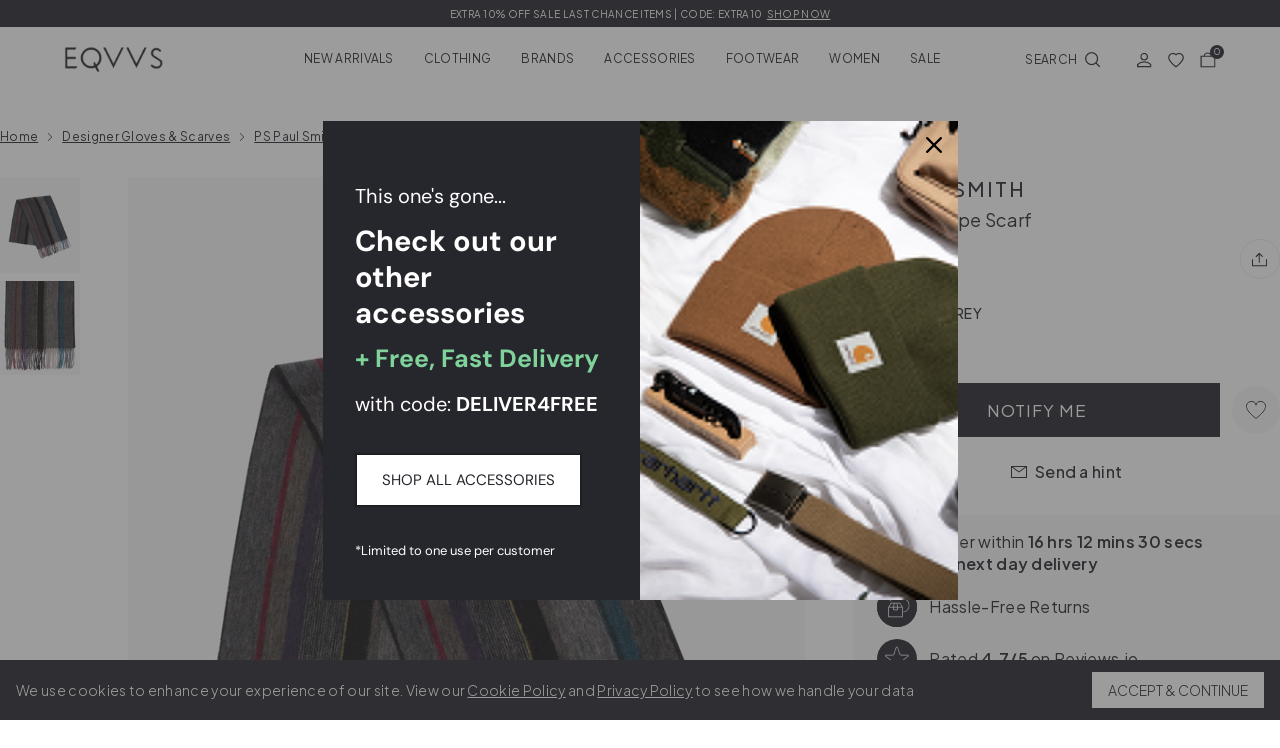

--- FILE ---
content_type: text/html; charset=utf-8
request_url: https://www.eqvvs.co.uk/products/college-stripe-scarf-76-grey-m2a-824f-s04
body_size: 51470
content:
<!doctype html>
<html class="no-js" lang="en">

<head>
<link rel='preconnect dns-prefetch' href='https://api.config-security.com/' crossorigin />
<link rel='preconnect dns-prefetch' href='https://conf.config-security.com/' crossorigin />
<link rel='preconnect dns-prefetch' href='https://whale.camera/' crossorigin />

    <meta charset="utf-8">
    <meta http-equiv="X-UA-Compatible" content="IE=edge">
    <meta name="viewport" content="width=device-width, initial-scale=1, maximum-scale=1">

    <meta name="theme-color" content="">

    

    

  <script src="https://storage.googleapis.com/tagalys-software-testing-assets/tagalys-a-b-testing-beta.min.js"></script>
    <script>
      var TagalysABTestingCustomizations = {
        collectionPageUrl: function(collection){
          return `${window.location.origin}/collections/${collection.handle}`
        }
      }
      
        TagalysABTesting.Collections.setUpRedirects({
          redirects: [{"from":{"id":665897697655,"handle":"joggers-b"},"to":{"id":"281503432899","handle":"joggers"}},{"from":{"id":668114583927,"handle":"sale-b"},"to":{"id":"281505366211","handle":"sale"}},{"from":{"id":668189491575,"handle":"sweats-hoodies-b"},"to":{"id":"281503236291","handle":"sweats-hoodies"}}],
          collectionPageUrl: TagalysABTestingCustomizations.collectionPageUrl
        })
    </script>

    


    
      <link rel="canonical" href="https://www.eqvvs.co.uk/products/college-stripe-scarf-76-grey-m2a-824f-s04">
    


  


    <link rel="preconnect" href="https://cdn.shopify.com" crossorigin><link rel="icon" type="image/png" sizes="32x32" href="//www.eqvvs.co.uk/cdn/shop/files/Favicon_32x32.png?v=1633696695">
    <link rel="icon" type="image/png" sizes="16x16" href="//www.eqvvs.co.uk/cdn/shop/files/Favicon_16x16.png?v=1633696695">
    
<title>College Stripe Scarf Grey | PS Paul Smith | EQVVS</title>
    <meta name="description" content="Discover the College Stripe Scarf by PS Paul Smith in Grey. Shop the collection today at EQVVS, designer clothing retailer for men based in Lincoln, UK. Next day delivery available.">
    

    

        
            <link rel="preconnect" href="https://fonts.googleapis.com">
            <link rel="preconnect" href="https://fonts.gstatic.com" crossorigin>
            <link href="https://fonts.googleapis.com/css2?family=Plus+Jakarta+Sans:wght@300;400;500;600&display=swap" rel="stylesheet">
        

        <meta name="google-site-verification" content="Jfwud6SdB71YelCM16ghQUm_Nm_JM7ltBt7siQ_Dv_c" />
  		<meta name="pinterest-site-verification" content="981e5d3217ce454c1bf84e5577951f62" />
    

    <meta property="og:site_name" content="EQVVS">
    <meta property="og:url" content="https://www.eqvvs.co.uk/products/college-stripe-scarf-76-grey-m2a-824f-s04">
    <meta property="og:title" content="College Stripe Scarf Grey | PS Paul Smith | EQVVS">
    <meta property="og:type" content="product">
    <meta property="og:description" content="Discover the College Stripe Scarf by PS Paul Smith in Grey. Shop the collection today at EQVVS, designer clothing retailer for men based in Lincoln, UK. Next day delivery available."><meta property="og:image" content="http://www.eqvvs.co.uk/cdn/shop/products/12305568_1.jpg?v=1637575842">
    <meta property="og:image:secure_url" content="https://www.eqvvs.co.uk/cdn/shop/products/12305568_1.jpg?v=1637575842">
    <meta property="og:image:width" content="1700">
    <meta property="og:image:height" content="2000"><meta property="og:price:amount" content="85.00">
    <meta property="og:price:currency" content="GBP">
    

<script id="schema" type="application/ld+json">
    {
        "@context":"https://schema.org",
        "@type":"Product",
        "@id": "https://www.eqvvs.co.uk/products/college-stripe-scarf-76-grey-m2a-824f-s04#product",
        "url": "https://www.eqvvs.co.uk/products/college-stripe-scarf-76-grey-m2a-824f-s04",
        "name": "College Stripe Scarf",
        "image":[
            "//www.eqvvs.co.uk/cdn/shop/products/12305568_1_1500x.jpg?v=1637575842"
        ],
        "description": "The College Stripe Scarf, the shade Grey, by PS Paul Smith.  Crafted with 100% wool, this scarf takes on the signature use of colour that is synonymous with the PS Paul Smith line. Perfect for this colder months or as a gift for Christmas, this scarf is a great addition to any wardrobe.",
        "brand":{
            "@type":"Brand",
            "name": "PS Paul Smith"
        },
         "color": "76 Grey", 
        

        "category": "Gloves \u0026 Scarves",
        "itemCondition": "https://schema.org/NewCondition",
        "offers":[{
            "@type":"Offer",
            "url":"https://www.eqvvs.co.uk/products/college-stripe-scarf-76-grey-m2a-824f-s04",
            "sku":"5059674055644",
            "name": "One Size \/ 76 Grey \/ M2A-824F-S04",
            "priceCurrency":"GBP",
            "price":85.00,
            "itemCondition":"https://schema.org/NewCondition",
            "availability":"https://schema.org/OutOfStock",
            "seller": { "@type": "Organization", "name": "EQVVS" },
            "gtin":"5059674055644"
        }]
    }
</script>



<meta name="twitter:card" content="summary_large_image">
    <meta name="twitter:title" content="College Stripe Scarf Grey | PS Paul Smith | EQVVS">
    <meta name="twitter:description" content="Discover the College Stripe Scarf by PS Paul Smith in Grey. Shop the collection today at EQVVS, designer clothing retailer for men based in Lincoln, UK. Next day delivery available.">

    <script>
        let domain = 'eqvvs.myshopify.com';
        let currencySymbol = '£';
        let appSubdomain ='eqvvs-men';
        let sizedFavourites = {}
        try {
            sizedFavourites = JSON.parse(localStorage.getItem('sizedFavourites'));
            if(!sizedFavourites) {
                sizedFavourites = {};
            }
        } catch(e) {
            console.log("Favourites didn't parse")
        }

        

        
    </script>
    <script src="//www.eqvvs.co.uk/cdn/shop/t/39/assets/app.js?v=139291036141801396081726140412" defer="defer"></script>

    
    



    

    

    
        
      <script>window.performance && window.performance.mark && window.performance.mark('shopify.content_for_header.start');</script><meta name="facebook-domain-verification" content="8rt1f8mxwwww29q8bludhrom5b9p3m">
<meta id="shopify-digital-wallet" name="shopify-digital-wallet" content="/58332184771/digital_wallets/dialog">
<meta name="shopify-checkout-api-token" content="a96ffa910c58d798f438ba46b1a37b62">
<meta id="in-context-paypal-metadata" data-shop-id="58332184771" data-venmo-supported="false" data-environment="production" data-locale="en_US" data-paypal-v4="true" data-currency="GBP">
<link rel="alternate" type="application/json+oembed" href="https://www.eqvvs.co.uk/products/college-stripe-scarf-76-grey-m2a-824f-s04.oembed">
<script async="async" src="/checkouts/internal/preloads.js?locale=en-GB"></script>
<link rel="preconnect" href="https://shop.app" crossorigin="anonymous">
<script async="async" src="https://shop.app/checkouts/internal/preloads.js?locale=en-GB&shop_id=58332184771" crossorigin="anonymous"></script>
<script id="apple-pay-shop-capabilities" type="application/json">{"shopId":58332184771,"countryCode":"GB","currencyCode":"GBP","merchantCapabilities":["supports3DS"],"merchantId":"gid:\/\/shopify\/Shop\/58332184771","merchantName":"EQVVS","requiredBillingContactFields":["postalAddress","email","phone"],"requiredShippingContactFields":["postalAddress","email","phone"],"shippingType":"shipping","supportedNetworks":["visa","maestro","masterCard","amex","discover","elo"],"total":{"type":"pending","label":"EQVVS","amount":"1.00"},"shopifyPaymentsEnabled":true,"supportsSubscriptions":true}</script>
<script id="shopify-features" type="application/json">{"accessToken":"a96ffa910c58d798f438ba46b1a37b62","betas":["rich-media-storefront-analytics"],"domain":"www.eqvvs.co.uk","predictiveSearch":true,"shopId":58332184771,"locale":"en"}</script>
<script>var Shopify = Shopify || {};
Shopify.shop = "eqvvs.myshopify.com";
Shopify.locale = "en";
Shopify.currency = {"active":"GBP","rate":"1.0"};
Shopify.country = "GB";
Shopify.theme = {"name":"eqvvs-men\/main","id":131251208387,"schema_name":"Themekit template theme","schema_version":"1.0.0","theme_store_id":null,"role":"main"};
Shopify.theme.handle = "null";
Shopify.theme.style = {"id":null,"handle":null};
Shopify.cdnHost = "www.eqvvs.co.uk/cdn";
Shopify.routes = Shopify.routes || {};
Shopify.routes.root = "/";</script>
<script type="module">!function(o){(o.Shopify=o.Shopify||{}).modules=!0}(window);</script>
<script>!function(o){function n(){var o=[];function n(){o.push(Array.prototype.slice.apply(arguments))}return n.q=o,n}var t=o.Shopify=o.Shopify||{};t.loadFeatures=n(),t.autoloadFeatures=n()}(window);</script>
<script>
  window.ShopifyPay = window.ShopifyPay || {};
  window.ShopifyPay.apiHost = "shop.app\/pay";
  window.ShopifyPay.redirectState = null;
</script>
<script id="shop-js-analytics" type="application/json">{"pageType":"product"}</script>
<script defer="defer" async type="module" src="//www.eqvvs.co.uk/cdn/shopifycloud/shop-js/modules/v2/client.init-shop-cart-sync_BT-GjEfc.en.esm.js"></script>
<script defer="defer" async type="module" src="//www.eqvvs.co.uk/cdn/shopifycloud/shop-js/modules/v2/chunk.common_D58fp_Oc.esm.js"></script>
<script defer="defer" async type="module" src="//www.eqvvs.co.uk/cdn/shopifycloud/shop-js/modules/v2/chunk.modal_xMitdFEc.esm.js"></script>
<script type="module">
  await import("//www.eqvvs.co.uk/cdn/shopifycloud/shop-js/modules/v2/client.init-shop-cart-sync_BT-GjEfc.en.esm.js");
await import("//www.eqvvs.co.uk/cdn/shopifycloud/shop-js/modules/v2/chunk.common_D58fp_Oc.esm.js");
await import("//www.eqvvs.co.uk/cdn/shopifycloud/shop-js/modules/v2/chunk.modal_xMitdFEc.esm.js");

  window.Shopify.SignInWithShop?.initShopCartSync?.({"fedCMEnabled":true,"windoidEnabled":true});

</script>
<script>
  window.Shopify = window.Shopify || {};
  if (!window.Shopify.featureAssets) window.Shopify.featureAssets = {};
  window.Shopify.featureAssets['shop-js'] = {"shop-cart-sync":["modules/v2/client.shop-cart-sync_DZOKe7Ll.en.esm.js","modules/v2/chunk.common_D58fp_Oc.esm.js","modules/v2/chunk.modal_xMitdFEc.esm.js"],"init-fed-cm":["modules/v2/client.init-fed-cm_B6oLuCjv.en.esm.js","modules/v2/chunk.common_D58fp_Oc.esm.js","modules/v2/chunk.modal_xMitdFEc.esm.js"],"shop-cash-offers":["modules/v2/client.shop-cash-offers_D2sdYoxE.en.esm.js","modules/v2/chunk.common_D58fp_Oc.esm.js","modules/v2/chunk.modal_xMitdFEc.esm.js"],"shop-login-button":["modules/v2/client.shop-login-button_QeVjl5Y3.en.esm.js","modules/v2/chunk.common_D58fp_Oc.esm.js","modules/v2/chunk.modal_xMitdFEc.esm.js"],"pay-button":["modules/v2/client.pay-button_DXTOsIq6.en.esm.js","modules/v2/chunk.common_D58fp_Oc.esm.js","modules/v2/chunk.modal_xMitdFEc.esm.js"],"shop-button":["modules/v2/client.shop-button_DQZHx9pm.en.esm.js","modules/v2/chunk.common_D58fp_Oc.esm.js","modules/v2/chunk.modal_xMitdFEc.esm.js"],"avatar":["modules/v2/client.avatar_BTnouDA3.en.esm.js"],"init-windoid":["modules/v2/client.init-windoid_CR1B-cfM.en.esm.js","modules/v2/chunk.common_D58fp_Oc.esm.js","modules/v2/chunk.modal_xMitdFEc.esm.js"],"init-shop-for-new-customer-accounts":["modules/v2/client.init-shop-for-new-customer-accounts_C_vY_xzh.en.esm.js","modules/v2/client.shop-login-button_QeVjl5Y3.en.esm.js","modules/v2/chunk.common_D58fp_Oc.esm.js","modules/v2/chunk.modal_xMitdFEc.esm.js"],"init-shop-email-lookup-coordinator":["modules/v2/client.init-shop-email-lookup-coordinator_BI7n9ZSv.en.esm.js","modules/v2/chunk.common_D58fp_Oc.esm.js","modules/v2/chunk.modal_xMitdFEc.esm.js"],"init-shop-cart-sync":["modules/v2/client.init-shop-cart-sync_BT-GjEfc.en.esm.js","modules/v2/chunk.common_D58fp_Oc.esm.js","modules/v2/chunk.modal_xMitdFEc.esm.js"],"shop-toast-manager":["modules/v2/client.shop-toast-manager_DiYdP3xc.en.esm.js","modules/v2/chunk.common_D58fp_Oc.esm.js","modules/v2/chunk.modal_xMitdFEc.esm.js"],"init-customer-accounts":["modules/v2/client.init-customer-accounts_D9ZNqS-Q.en.esm.js","modules/v2/client.shop-login-button_QeVjl5Y3.en.esm.js","modules/v2/chunk.common_D58fp_Oc.esm.js","modules/v2/chunk.modal_xMitdFEc.esm.js"],"init-customer-accounts-sign-up":["modules/v2/client.init-customer-accounts-sign-up_iGw4briv.en.esm.js","modules/v2/client.shop-login-button_QeVjl5Y3.en.esm.js","modules/v2/chunk.common_D58fp_Oc.esm.js","modules/v2/chunk.modal_xMitdFEc.esm.js"],"shop-follow-button":["modules/v2/client.shop-follow-button_CqMgW2wH.en.esm.js","modules/v2/chunk.common_D58fp_Oc.esm.js","modules/v2/chunk.modal_xMitdFEc.esm.js"],"checkout-modal":["modules/v2/client.checkout-modal_xHeaAweL.en.esm.js","modules/v2/chunk.common_D58fp_Oc.esm.js","modules/v2/chunk.modal_xMitdFEc.esm.js"],"shop-login":["modules/v2/client.shop-login_D91U-Q7h.en.esm.js","modules/v2/chunk.common_D58fp_Oc.esm.js","modules/v2/chunk.modal_xMitdFEc.esm.js"],"lead-capture":["modules/v2/client.lead-capture_BJmE1dJe.en.esm.js","modules/v2/chunk.common_D58fp_Oc.esm.js","modules/v2/chunk.modal_xMitdFEc.esm.js"],"payment-terms":["modules/v2/client.payment-terms_Ci9AEqFq.en.esm.js","modules/v2/chunk.common_D58fp_Oc.esm.js","modules/v2/chunk.modal_xMitdFEc.esm.js"]};
</script>
<script>(function() {
  var isLoaded = false;
  function asyncLoad() {
    if (isLoaded) return;
    isLoaded = true;
    var urls = ["\/\/swymv3pro-01.azureedge.net\/code\/swym-shopify.js?shop=eqvvs.myshopify.com","https:\/\/intg.snapchat.com\/shopify\/shopify-scevent-init.js?id=75411d16-faa9-48f0-8769-f475be065355\u0026shop=eqvvs.myshopify.com","https:\/\/app.kiwisizing.com\/web\/js\/dist\/kiwiSizing\/plugin\/SizingPlugin.prod.js?v=330\u0026shop=eqvvs.myshopify.com","https:\/\/static-us.afterpay.com\/shopify\/afterpay-attract\/afterpay-attract-widget.js?shop=eqvvs.myshopify.com","https:\/\/dr4qe3ddw9y32.cloudfront.net\/awin-shopify-integration-code.js?aid=7684\u0026v=shopifyApp_5.2.3\u0026ts=1760023469715\u0026shop=eqvvs.myshopify.com","https:\/\/omnisnippet1.com\/platforms\/shopify.js?source=scriptTag\u0026v=2025-05-14T12\u0026shop=eqvvs.myshopify.com","https:\/\/s3.eu-west-1.amazonaws.com\/production-klarna-il-shopify-osm\/d3bc5d6366701989e2db5a93793900883f2d31a6\/eqvvs.myshopify.com-1769002170255.js?shop=eqvvs.myshopify.com"];
    for (var i = 0; i < urls.length; i++) {
      var s = document.createElement('script');
      s.type = 'text/javascript';
      s.async = true;
      s.src = urls[i];
      var x = document.getElementsByTagName('script')[0];
      x.parentNode.insertBefore(s, x);
    }
  };
  if(window.attachEvent) {
    window.attachEvent('onload', asyncLoad);
  } else {
    window.addEventListener('load', asyncLoad, false);
  }
})();</script>
<script id="__st">var __st={"a":58332184771,"offset":0,"reqid":"7b595b9d-77c0-4ea8-b724-b3ed65931d39-1769039064","pageurl":"www.eqvvs.co.uk\/products\/college-stripe-scarf-76-grey-m2a-824f-s04","u":"c7586b71a3d0","p":"product","rtyp":"product","rid":6980326981827};</script>
<script>window.ShopifyPaypalV4VisibilityTracking = true;</script>
<script id="captcha-bootstrap">!function(){'use strict';const t='contact',e='account',n='new_comment',o=[[t,t],['blogs',n],['comments',n],[t,'customer']],c=[[e,'customer_login'],[e,'guest_login'],[e,'recover_customer_password'],[e,'create_customer']],r=t=>t.map((([t,e])=>`form[action*='/${t}']:not([data-nocaptcha='true']) input[name='form_type'][value='${e}']`)).join(','),a=t=>()=>t?[...document.querySelectorAll(t)].map((t=>t.form)):[];function s(){const t=[...o],e=r(t);return a(e)}const i='password',u='form_key',d=['recaptcha-v3-token','g-recaptcha-response','h-captcha-response',i],f=()=>{try{return window.sessionStorage}catch{return}},m='__shopify_v',_=t=>t.elements[u];function p(t,e,n=!1){try{const o=window.sessionStorage,c=JSON.parse(o.getItem(e)),{data:r}=function(t){const{data:e,action:n}=t;return t[m]||n?{data:e,action:n}:{data:t,action:n}}(c);for(const[e,n]of Object.entries(r))t.elements[e]&&(t.elements[e].value=n);n&&o.removeItem(e)}catch(o){console.error('form repopulation failed',{error:o})}}const l='form_type',E='cptcha';function T(t){t.dataset[E]=!0}const w=window,h=w.document,L='Shopify',v='ce_forms',y='captcha';let A=!1;((t,e)=>{const n=(g='f06e6c50-85a8-45c8-87d0-21a2b65856fe',I='https://cdn.shopify.com/shopifycloud/storefront-forms-hcaptcha/ce_storefront_forms_captcha_hcaptcha.v1.5.2.iife.js',D={infoText:'Protected by hCaptcha',privacyText:'Privacy',termsText:'Terms'},(t,e,n)=>{const o=w[L][v],c=o.bindForm;if(c)return c(t,g,e,D).then(n);var r;o.q.push([[t,g,e,D],n]),r=I,A||(h.body.append(Object.assign(h.createElement('script'),{id:'captcha-provider',async:!0,src:r})),A=!0)});var g,I,D;w[L]=w[L]||{},w[L][v]=w[L][v]||{},w[L][v].q=[],w[L][y]=w[L][y]||{},w[L][y].protect=function(t,e){n(t,void 0,e),T(t)},Object.freeze(w[L][y]),function(t,e,n,w,h,L){const[v,y,A,g]=function(t,e,n){const i=e?o:[],u=t?c:[],d=[...i,...u],f=r(d),m=r(i),_=r(d.filter((([t,e])=>n.includes(e))));return[a(f),a(m),a(_),s()]}(w,h,L),I=t=>{const e=t.target;return e instanceof HTMLFormElement?e:e&&e.form},D=t=>v().includes(t);t.addEventListener('submit',(t=>{const e=I(t);if(!e)return;const n=D(e)&&!e.dataset.hcaptchaBound&&!e.dataset.recaptchaBound,o=_(e),c=g().includes(e)&&(!o||!o.value);(n||c)&&t.preventDefault(),c&&!n&&(function(t){try{if(!f())return;!function(t){const e=f();if(!e)return;const n=_(t);if(!n)return;const o=n.value;o&&e.removeItem(o)}(t);const e=Array.from(Array(32),(()=>Math.random().toString(36)[2])).join('');!function(t,e){_(t)||t.append(Object.assign(document.createElement('input'),{type:'hidden',name:u})),t.elements[u].value=e}(t,e),function(t,e){const n=f();if(!n)return;const o=[...t.querySelectorAll(`input[type='${i}']`)].map((({name:t})=>t)),c=[...d,...o],r={};for(const[a,s]of new FormData(t).entries())c.includes(a)||(r[a]=s);n.setItem(e,JSON.stringify({[m]:1,action:t.action,data:r}))}(t,e)}catch(e){console.error('failed to persist form',e)}}(e),e.submit())}));const S=(t,e)=>{t&&!t.dataset[E]&&(n(t,e.some((e=>e===t))),T(t))};for(const o of['focusin','change'])t.addEventListener(o,(t=>{const e=I(t);D(e)&&S(e,y())}));const B=e.get('form_key'),M=e.get(l),P=B&&M;t.addEventListener('DOMContentLoaded',(()=>{const t=y();if(P)for(const e of t)e.elements[l].value===M&&p(e,B);[...new Set([...A(),...v().filter((t=>'true'===t.dataset.shopifyCaptcha))])].forEach((e=>S(e,t)))}))}(h,new URLSearchParams(w.location.search),n,t,e,['guest_login'])})(!0,!0)}();</script>
<script integrity="sha256-4kQ18oKyAcykRKYeNunJcIwy7WH5gtpwJnB7kiuLZ1E=" data-source-attribution="shopify.loadfeatures" defer="defer" src="//www.eqvvs.co.uk/cdn/shopifycloud/storefront/assets/storefront/load_feature-a0a9edcb.js" crossorigin="anonymous"></script>
<script crossorigin="anonymous" defer="defer" src="//www.eqvvs.co.uk/cdn/shopifycloud/storefront/assets/shopify_pay/storefront-65b4c6d7.js?v=20250812"></script>
<script data-source-attribution="shopify.dynamic_checkout.dynamic.init">var Shopify=Shopify||{};Shopify.PaymentButton=Shopify.PaymentButton||{isStorefrontPortableWallets:!0,init:function(){window.Shopify.PaymentButton.init=function(){};var t=document.createElement("script");t.src="https://www.eqvvs.co.uk/cdn/shopifycloud/portable-wallets/latest/portable-wallets.en.js",t.type="module",document.head.appendChild(t)}};
</script>
<script data-source-attribution="shopify.dynamic_checkout.buyer_consent">
  function portableWalletsHideBuyerConsent(e){var t=document.getElementById("shopify-buyer-consent"),n=document.getElementById("shopify-subscription-policy-button");t&&n&&(t.classList.add("hidden"),t.setAttribute("aria-hidden","true"),n.removeEventListener("click",e))}function portableWalletsShowBuyerConsent(e){var t=document.getElementById("shopify-buyer-consent"),n=document.getElementById("shopify-subscription-policy-button");t&&n&&(t.classList.remove("hidden"),t.removeAttribute("aria-hidden"),n.addEventListener("click",e))}window.Shopify?.PaymentButton&&(window.Shopify.PaymentButton.hideBuyerConsent=portableWalletsHideBuyerConsent,window.Shopify.PaymentButton.showBuyerConsent=portableWalletsShowBuyerConsent);
</script>
<script data-source-attribution="shopify.dynamic_checkout.cart.bootstrap">document.addEventListener("DOMContentLoaded",(function(){function t(){return document.querySelector("shopify-accelerated-checkout-cart, shopify-accelerated-checkout")}if(t())Shopify.PaymentButton.init();else{new MutationObserver((function(e,n){t()&&(Shopify.PaymentButton.init(),n.disconnect())})).observe(document.body,{childList:!0,subtree:!0})}}));
</script>
<link id="shopify-accelerated-checkout-styles" rel="stylesheet" media="screen" href="https://www.eqvvs.co.uk/cdn/shopifycloud/portable-wallets/latest/accelerated-checkout-backwards-compat.css" crossorigin="anonymous">
<style id="shopify-accelerated-checkout-cart">
        #shopify-buyer-consent {
  margin-top: 1em;
  display: inline-block;
  width: 100%;
}

#shopify-buyer-consent.hidden {
  display: none;
}

#shopify-subscription-policy-button {
  background: none;
  border: none;
  padding: 0;
  text-decoration: underline;
  font-size: inherit;
  cursor: pointer;
}

#shopify-subscription-policy-button::before {
  box-shadow: none;
}

      </style>

<script>window.performance && window.performance.mark && window.performance.mark('shopify.content_for_header.end');</script>
    
    

    <script>document.documentElement.className = document.documentElement.className.replace('no-js', 'js');</script>

    

    
    <link href="//www.eqvvs.co.uk/cdn/shop/t/39/assets/mens.css?v=134485383396774115581758034828" rel="stylesheet" type="text/css" media="all" />
    

    
        <script src="https://www.googleoptimize.com/optimize.js?id=OPT-TJ8BXBD"></script>
    

    <script src="//cdn.codeblackbelt.com/js/modules/frequently-bought-together/main.min.js?shop=eqvvs.myshopify.com" defer></script>

    <meta name="facebook-domain-verification" content="xqjtntg6sodmefmt7af2p7ck3rdgch" />
    <script src="//www.eqvvs.co.uk/cdn/shop/t/39/assets/lazysizes.min.js?v=92021422018192150581690452445" async="async"></script>

    
        <!-- Google Tag Manager -->
        <script>(function(w,d,s,l,i){w[l]=w[l]||[];w[l].push({'gtm.start':
            new Date().getTime(),event:'gtm.js'});var f=d.getElementsByTagName(s)[0],
            j=d.createElement(s),dl=l!='dataLayer'?'&l='+l:'';j.async=true;j.src=
            'https://www.googletagmanager.com/gtm.js?id='+i+dl;f.parentNode.insertBefore(j,f);
            })(window,document,'script','dataLayer','GTM-54J6LMZ');</script>
            <!-- End Google Tag Manager -->
    

    
        <script>
window.KiwiSizing = window.KiwiSizing === undefined ? {} : window.KiwiSizing;
KiwiSizing.shop = "eqvvs.myshopify.com";


KiwiSizing.data = {
  collections: "675173564791",
  tags: "Acc: All Accessories,Acc: Gloves \u0026 Scarves,Bin: WHT A2,Colour: Grey,FB: 391,remove feed,ST: Acc,temp-tag-fix",
  product: "6980326981827",
  vendor: "PS Paul Smith",
  type: "Gloves \u0026 Scarves",
  title: "College Stripe Scarf",
  images: ["\/\/www.eqvvs.co.uk\/cdn\/shop\/products\/12305568_1.jpg?v=1637575842","\/\/www.eqvvs.co.uk\/cdn\/shop\/products\/12305568_2.jpg?v=1637575842"],
  options: [{"name":"Size","position":1,"values":["One Size"]},{"name":"Color","position":2,"values":["76 Grey"]},{"name":"Style Code","position":3,"values":["M2A-824F-S04"]}],
  variants: [{"id":40887388864707,"title":"One Size \/ 76 Grey \/ M2A-824F-S04","option1":"One Size","option2":"76 Grey","option3":"M2A-824F-S04","sku":"5059674055644","requires_shipping":true,"taxable":true,"featured_image":null,"available":false,"name":"College Stripe Scarf - One Size \/ 76 Grey \/ M2A-824F-S04","public_title":"One Size \/ 76 Grey \/ M2A-824F-S04","options":["One Size","76 Grey","M2A-824F-S04"],"price":8500,"weight":100,"compare_at_price":null,"inventory_management":"shopify","barcode":"5059674055644","requires_selling_plan":false,"selling_plan_allocations":[],"quantity_rule":{"min":1,"max":null,"increment":1}}],
};

</script>
    

    


<!-- BEGIN app block: shopify://apps/triplewhale/blocks/triple_pixel_snippet/483d496b-3f1a-4609-aea7-8eee3b6b7a2a --><link rel='preconnect dns-prefetch' href='https://api.config-security.com/' crossorigin />
<link rel='preconnect dns-prefetch' href='https://conf.config-security.com/' crossorigin />
<script>
/* >> TriplePixel :: start*/
window.TriplePixelData={TripleName:"eqvvs.myshopify.com",ver:"2.16",plat:"SHOPIFY",isHeadless:false,src:'SHOPIFY_EXT',product:{id:"6980326981827",name:`College Stripe Scarf`,price:"85.00",variant:"40887388864707"},search:"",collection:"",cart:"",template:"product",curr:"GBP" || "GBP"},function(W,H,A,L,E,_,B,N){function O(U,T,P,H,R){void 0===R&&(R=!1),H=new XMLHttpRequest,P?(H.open("POST",U,!0),H.setRequestHeader("Content-Type","text/plain")):H.open("GET",U,!0),H.send(JSON.stringify(P||{})),H.onreadystatechange=function(){4===H.readyState&&200===H.status?(R=H.responseText,U.includes("/first")?eval(R):P||(N[B]=R)):(299<H.status||H.status<200)&&T&&!R&&(R=!0,O(U,T-1,P))}}if(N=window,!N[H+"sn"]){N[H+"sn"]=1,L=function(){return Date.now().toString(36)+"_"+Math.random().toString(36)};try{A.setItem(H,1+(0|A.getItem(H)||0)),(E=JSON.parse(A.getItem(H+"U")||"[]")).push({u:location.href,r:document.referrer,t:Date.now(),id:L()}),A.setItem(H+"U",JSON.stringify(E))}catch(e){}var i,m,p;A.getItem('"!nC`')||(_=A,A=N,A[H]||(E=A[H]=function(t,e,i){return void 0===i&&(i=[]),"State"==t?E.s:(W=L(),(E._q=E._q||[]).push([W,t,e].concat(i)),W)},E.s="Installed",E._q=[],E.ch=W,B="configSecurityConfModel",N[B]=1,O("https://conf.config-security.com/model",5),i=L(),m=A[atob("c2NyZWVu")],_.setItem("di_pmt_wt",i),p={id:i,action:"profile",avatar:_.getItem("auth-security_rand_salt_"),time:m[atob("d2lkdGg=")]+":"+m[atob("aGVpZ2h0")],host:A.TriplePixelData.TripleName,plat:A.TriplePixelData.plat,url:window.location.href.slice(0,500),ref:document.referrer,ver:A.TriplePixelData.ver},O("https://api.config-security.com/event",5,p),O("https://api.config-security.com/first?host=".concat(p.host,"&plat=").concat(p.plat),5)))}}("","TriplePixel",localStorage);
/* << TriplePixel :: end*/
</script>



<!-- END app block --><link href="https://monorail-edge.shopifysvc.com" rel="dns-prefetch">
<script>(function(){if ("sendBeacon" in navigator && "performance" in window) {try {var session_token_from_headers = performance.getEntriesByType('navigation')[0].serverTiming.find(x => x.name == '_s').description;} catch {var session_token_from_headers = undefined;}var session_cookie_matches = document.cookie.match(/_shopify_s=([^;]*)/);var session_token_from_cookie = session_cookie_matches && session_cookie_matches.length === 2 ? session_cookie_matches[1] : "";var session_token = session_token_from_headers || session_token_from_cookie || "";function handle_abandonment_event(e) {var entries = performance.getEntries().filter(function(entry) {return /monorail-edge.shopifysvc.com/.test(entry.name);});if (!window.abandonment_tracked && entries.length === 0) {window.abandonment_tracked = true;var currentMs = Date.now();var navigation_start = performance.timing.navigationStart;var payload = {shop_id: 58332184771,url: window.location.href,navigation_start,duration: currentMs - navigation_start,session_token,page_type: "product"};window.navigator.sendBeacon("https://monorail-edge.shopifysvc.com/v1/produce", JSON.stringify({schema_id: "online_store_buyer_site_abandonment/1.1",payload: payload,metadata: {event_created_at_ms: currentMs,event_sent_at_ms: currentMs}}));}}window.addEventListener('pagehide', handle_abandonment_event);}}());</script>
<script id="web-pixels-manager-setup">(function e(e,d,r,n,o){if(void 0===o&&(o={}),!Boolean(null===(a=null===(i=window.Shopify)||void 0===i?void 0:i.analytics)||void 0===a?void 0:a.replayQueue)){var i,a;window.Shopify=window.Shopify||{};var t=window.Shopify;t.analytics=t.analytics||{};var s=t.analytics;s.replayQueue=[],s.publish=function(e,d,r){return s.replayQueue.push([e,d,r]),!0};try{self.performance.mark("wpm:start")}catch(e){}var l=function(){var e={modern:/Edge?\/(1{2}[4-9]|1[2-9]\d|[2-9]\d{2}|\d{4,})\.\d+(\.\d+|)|Firefox\/(1{2}[4-9]|1[2-9]\d|[2-9]\d{2}|\d{4,})\.\d+(\.\d+|)|Chrom(ium|e)\/(9{2}|\d{3,})\.\d+(\.\d+|)|(Maci|X1{2}).+ Version\/(15\.\d+|(1[6-9]|[2-9]\d|\d{3,})\.\d+)([,.]\d+|)( \(\w+\)|)( Mobile\/\w+|) Safari\/|Chrome.+OPR\/(9{2}|\d{3,})\.\d+\.\d+|(CPU[ +]OS|iPhone[ +]OS|CPU[ +]iPhone|CPU IPhone OS|CPU iPad OS)[ +]+(15[._]\d+|(1[6-9]|[2-9]\d|\d{3,})[._]\d+)([._]\d+|)|Android:?[ /-](13[3-9]|1[4-9]\d|[2-9]\d{2}|\d{4,})(\.\d+|)(\.\d+|)|Android.+Firefox\/(13[5-9]|1[4-9]\d|[2-9]\d{2}|\d{4,})\.\d+(\.\d+|)|Android.+Chrom(ium|e)\/(13[3-9]|1[4-9]\d|[2-9]\d{2}|\d{4,})\.\d+(\.\d+|)|SamsungBrowser\/([2-9]\d|\d{3,})\.\d+/,legacy:/Edge?\/(1[6-9]|[2-9]\d|\d{3,})\.\d+(\.\d+|)|Firefox\/(5[4-9]|[6-9]\d|\d{3,})\.\d+(\.\d+|)|Chrom(ium|e)\/(5[1-9]|[6-9]\d|\d{3,})\.\d+(\.\d+|)([\d.]+$|.*Safari\/(?![\d.]+ Edge\/[\d.]+$))|(Maci|X1{2}).+ Version\/(10\.\d+|(1[1-9]|[2-9]\d|\d{3,})\.\d+)([,.]\d+|)( \(\w+\)|)( Mobile\/\w+|) Safari\/|Chrome.+OPR\/(3[89]|[4-9]\d|\d{3,})\.\d+\.\d+|(CPU[ +]OS|iPhone[ +]OS|CPU[ +]iPhone|CPU IPhone OS|CPU iPad OS)[ +]+(10[._]\d+|(1[1-9]|[2-9]\d|\d{3,})[._]\d+)([._]\d+|)|Android:?[ /-](13[3-9]|1[4-9]\d|[2-9]\d{2}|\d{4,})(\.\d+|)(\.\d+|)|Mobile Safari.+OPR\/([89]\d|\d{3,})\.\d+\.\d+|Android.+Firefox\/(13[5-9]|1[4-9]\d|[2-9]\d{2}|\d{4,})\.\d+(\.\d+|)|Android.+Chrom(ium|e)\/(13[3-9]|1[4-9]\d|[2-9]\d{2}|\d{4,})\.\d+(\.\d+|)|Android.+(UC? ?Browser|UCWEB|U3)[ /]?(15\.([5-9]|\d{2,})|(1[6-9]|[2-9]\d|\d{3,})\.\d+)\.\d+|SamsungBrowser\/(5\.\d+|([6-9]|\d{2,})\.\d+)|Android.+MQ{2}Browser\/(14(\.(9|\d{2,})|)|(1[5-9]|[2-9]\d|\d{3,})(\.\d+|))(\.\d+|)|K[Aa][Ii]OS\/(3\.\d+|([4-9]|\d{2,})\.\d+)(\.\d+|)/},d=e.modern,r=e.legacy,n=navigator.userAgent;return n.match(d)?"modern":n.match(r)?"legacy":"unknown"}(),u="modern"===l?"modern":"legacy",c=(null!=n?n:{modern:"",legacy:""})[u],f=function(e){return[e.baseUrl,"/wpm","/b",e.hashVersion,"modern"===e.buildTarget?"m":"l",".js"].join("")}({baseUrl:d,hashVersion:r,buildTarget:u}),m=function(e){var d=e.version,r=e.bundleTarget,n=e.surface,o=e.pageUrl,i=e.monorailEndpoint;return{emit:function(e){var a=e.status,t=e.errorMsg,s=(new Date).getTime(),l=JSON.stringify({metadata:{event_sent_at_ms:s},events:[{schema_id:"web_pixels_manager_load/3.1",payload:{version:d,bundle_target:r,page_url:o,status:a,surface:n,error_msg:t},metadata:{event_created_at_ms:s}}]});if(!i)return console&&console.warn&&console.warn("[Web Pixels Manager] No Monorail endpoint provided, skipping logging."),!1;try{return self.navigator.sendBeacon.bind(self.navigator)(i,l)}catch(e){}var u=new XMLHttpRequest;try{return u.open("POST",i,!0),u.setRequestHeader("Content-Type","text/plain"),u.send(l),!0}catch(e){return console&&console.warn&&console.warn("[Web Pixels Manager] Got an unhandled error while logging to Monorail."),!1}}}}({version:r,bundleTarget:l,surface:e.surface,pageUrl:self.location.href,monorailEndpoint:e.monorailEndpoint});try{o.browserTarget=l,function(e){var d=e.src,r=e.async,n=void 0===r||r,o=e.onload,i=e.onerror,a=e.sri,t=e.scriptDataAttributes,s=void 0===t?{}:t,l=document.createElement("script"),u=document.querySelector("head"),c=document.querySelector("body");if(l.async=n,l.src=d,a&&(l.integrity=a,l.crossOrigin="anonymous"),s)for(var f in s)if(Object.prototype.hasOwnProperty.call(s,f))try{l.dataset[f]=s[f]}catch(e){}if(o&&l.addEventListener("load",o),i&&l.addEventListener("error",i),u)u.appendChild(l);else{if(!c)throw new Error("Did not find a head or body element to append the script");c.appendChild(l)}}({src:f,async:!0,onload:function(){if(!function(){var e,d;return Boolean(null===(d=null===(e=window.Shopify)||void 0===e?void 0:e.analytics)||void 0===d?void 0:d.initialized)}()){var d=window.webPixelsManager.init(e)||void 0;if(d){var r=window.Shopify.analytics;r.replayQueue.forEach((function(e){var r=e[0],n=e[1],o=e[2];d.publishCustomEvent(r,n,o)})),r.replayQueue=[],r.publish=d.publishCustomEvent,r.visitor=d.visitor,r.initialized=!0}}},onerror:function(){return m.emit({status:"failed",errorMsg:"".concat(f," has failed to load")})},sri:function(e){var d=/^sha384-[A-Za-z0-9+/=]+$/;return"string"==typeof e&&d.test(e)}(c)?c:"",scriptDataAttributes:o}),m.emit({status:"loading"})}catch(e){m.emit({status:"failed",errorMsg:(null==e?void 0:e.message)||"Unknown error"})}}})({shopId: 58332184771,storefrontBaseUrl: "https://www.eqvvs.co.uk",extensionsBaseUrl: "https://extensions.shopifycdn.com/cdn/shopifycloud/web-pixels-manager",monorailEndpoint: "https://monorail-edge.shopifysvc.com/unstable/produce_batch",surface: "storefront-renderer",enabledBetaFlags: ["2dca8a86"],webPixelsConfigList: [{"id":"1839399287","configuration":"{\"pixel_configuration\":\"{\\\"api_configuration\\\":{\\\"api_server\\\":\\\"https:\\\/\\\/api-r4.tagalys.com\\\",\\\"client_code\\\":\\\"2B218AA0EB81908E\\\",\\\"api_key\\\":\\\"5558462c3d40e2549671a04e382e8408\\\",\\\"store_id\\\":\\\"58332184771\\\"},\\\"whitelisted_events\\\":[\\\"checkout_completed\\\"]}\"}","eventPayloadVersion":"v1","runtimeContext":"STRICT","scriptVersion":"4f61d306e9b9eb5fdb16cef0b18dd480","type":"APP","apiClientId":3369055,"privacyPurposes":["ANALYTICS","MARKETING","PREFERENCES"],"dataSharingAdjustments":{"protectedCustomerApprovalScopes":["read_customer_personal_data"]}},{"id":"1762328951","configuration":"{\"shopId\":\"eqvvs.myshopify.com\"}","eventPayloadVersion":"v1","runtimeContext":"STRICT","scriptVersion":"674c31de9c131805829c42a983792da6","type":"APP","apiClientId":2753413,"privacyPurposes":["ANALYTICS","MARKETING","SALE_OF_DATA"],"dataSharingAdjustments":{"protectedCustomerApprovalScopes":["read_customer_address","read_customer_email","read_customer_name","read_customer_personal_data","read_customer_phone"]}},{"id":"1666515319","configuration":"{\"advertiserId\":\"7684\",\"shopDomain\":\"eqvvs.myshopify.com\",\"appVersion\":\"shopifyApp_5.2.3\"}","eventPayloadVersion":"v1","runtimeContext":"STRICT","scriptVersion":"1a9b197b9c069133fae8fa2fc7a957a6","type":"APP","apiClientId":2887701,"privacyPurposes":["ANALYTICS","MARKETING"],"dataSharingAdjustments":{"protectedCustomerApprovalScopes":["read_customer_personal_data"]}},{"id":"342819011","configuration":"{\"config\":\"{\\\"google_tag_ids\\\":[\\\"G-QXLCWNDE7P\\\",\\\"AW-964857805\\\"],\\\"gtag_events\\\":[{\\\"type\\\":\\\"search\\\",\\\"action_label\\\":[\\\"G-QXLCWNDE7P\\\",\\\"AW-964857805\\\/GbOKCKeztNIaEM2fiswD\\\"]},{\\\"type\\\":\\\"begin_checkout\\\",\\\"action_label\\\":[\\\"G-QXLCWNDE7P\\\",\\\"AW-964857805\\\/J0vNCJuztNIaEM2fiswD\\\"]},{\\\"type\\\":\\\"view_item\\\",\\\"action_label\\\":[\\\"G-QXLCWNDE7P\\\",\\\"AW-964857805\\\/YQEMCKSztNIaEM2fiswD\\\"]},{\\\"type\\\":\\\"purchase\\\",\\\"action_label\\\":[\\\"G-QXLCWNDE7P\\\",\\\"AW-964857805\\\/VpdqCJiztNIaEM2fiswD\\\",\\\"AW-964857805\\\/kAnJCIWg5YsCEM2fiswD\\\"]},{\\\"type\\\":\\\"page_view\\\",\\\"action_label\\\":[\\\"G-QXLCWNDE7P\\\",\\\"AW-964857805\\\/YpjyCKGztNIaEM2fiswD\\\"]},{\\\"type\\\":\\\"add_payment_info\\\",\\\"action_label\\\":[\\\"G-QXLCWNDE7P\\\",\\\"AW-964857805\\\/wEZrCM62tNIaEM2fiswD\\\"]},{\\\"type\\\":\\\"add_to_cart\\\",\\\"action_label\\\":[\\\"G-QXLCWNDE7P\\\",\\\"AW-964857805\\\/yGeXCJ6ztNIaEM2fiswD\\\"]}],\\\"enable_monitoring_mode\\\":false}\"}","eventPayloadVersion":"v1","runtimeContext":"OPEN","scriptVersion":"b2a88bafab3e21179ed38636efcd8a93","type":"APP","apiClientId":1780363,"privacyPurposes":[],"dataSharingAdjustments":{"protectedCustomerApprovalScopes":["read_customer_address","read_customer_email","read_customer_name","read_customer_personal_data","read_customer_phone"]}},{"id":"144441539","configuration":"{\"pixel_id\":\"1433797746943289\",\"pixel_type\":\"facebook_pixel\",\"metaapp_system_user_token\":\"-\"}","eventPayloadVersion":"v1","runtimeContext":"OPEN","scriptVersion":"ca16bc87fe92b6042fbaa3acc2fbdaa6","type":"APP","apiClientId":2329312,"privacyPurposes":["ANALYTICS","MARKETING","SALE_OF_DATA"],"dataSharingAdjustments":{"protectedCustomerApprovalScopes":["read_customer_address","read_customer_email","read_customer_name","read_customer_personal_data","read_customer_phone"]}},{"id":"115343555","configuration":"{\"apiURL\":\"https:\/\/api.omnisend.com\",\"appURL\":\"https:\/\/app.omnisend.com\",\"brandID\":\"6155892ebbec3a001b350d8a\",\"trackingURL\":\"https:\/\/wt.omnisendlink.com\"}","eventPayloadVersion":"v1","runtimeContext":"STRICT","scriptVersion":"aa9feb15e63a302383aa48b053211bbb","type":"APP","apiClientId":186001,"privacyPurposes":["ANALYTICS","MARKETING","SALE_OF_DATA"],"dataSharingAdjustments":{"protectedCustomerApprovalScopes":["read_customer_address","read_customer_email","read_customer_name","read_customer_personal_data","read_customer_phone"]}},{"id":"113836227","configuration":"{\"partnerId\": \"50814\", \"environment\": \"prod\", \"countryCode\": \"GB\", \"logLevel\": \"debug\"}","eventPayloadVersion":"v1","runtimeContext":"STRICT","scriptVersion":"3add57fd2056b63da5cf857b4ed8b1f3","type":"APP","apiClientId":5829751,"privacyPurposes":["ANALYTICS","MARKETING","SALE_OF_DATA"],"dataSharingAdjustments":{"protectedCustomerApprovalScopes":[]}},{"id":"49643715","configuration":"{\"tagID\":\"2613852725900\"}","eventPayloadVersion":"v1","runtimeContext":"STRICT","scriptVersion":"18031546ee651571ed29edbe71a3550b","type":"APP","apiClientId":3009811,"privacyPurposes":["ANALYTICS","MARKETING","SALE_OF_DATA"],"dataSharingAdjustments":{"protectedCustomerApprovalScopes":["read_customer_address","read_customer_email","read_customer_name","read_customer_personal_data","read_customer_phone"]}},{"id":"9044163","configuration":"{\"myshopifyDomain\":\"eqvvs.myshopify.com\"}","eventPayloadVersion":"v1","runtimeContext":"STRICT","scriptVersion":"23b97d18e2aa74363140dc29c9284e87","type":"APP","apiClientId":2775569,"privacyPurposes":["ANALYTICS","MARKETING","SALE_OF_DATA"],"dataSharingAdjustments":{"protectedCustomerApprovalScopes":["read_customer_address","read_customer_email","read_customer_name","read_customer_phone","read_customer_personal_data"]}},{"id":"3473603","configuration":"{\"pixelId\":\"75411d16-faa9-48f0-8769-f475be065355\"}","eventPayloadVersion":"v1","runtimeContext":"STRICT","scriptVersion":"c119f01612c13b62ab52809eb08154bb","type":"APP","apiClientId":2556259,"privacyPurposes":["ANALYTICS","MARKETING","SALE_OF_DATA"],"dataSharingAdjustments":{"protectedCustomerApprovalScopes":["read_customer_address","read_customer_email","read_customer_name","read_customer_personal_data","read_customer_phone"]}},{"id":"shopify-app-pixel","configuration":"{}","eventPayloadVersion":"v1","runtimeContext":"STRICT","scriptVersion":"0450","apiClientId":"shopify-pixel","type":"APP","privacyPurposes":["ANALYTICS","MARKETING"]},{"id":"shopify-custom-pixel","eventPayloadVersion":"v1","runtimeContext":"LAX","scriptVersion":"0450","apiClientId":"shopify-pixel","type":"CUSTOM","privacyPurposes":["ANALYTICS","MARKETING"]}],isMerchantRequest: false,initData: {"shop":{"name":"EQVVS","paymentSettings":{"currencyCode":"GBP"},"myshopifyDomain":"eqvvs.myshopify.com","countryCode":"GB","storefrontUrl":"https:\/\/www.eqvvs.co.uk"},"customer":null,"cart":null,"checkout":null,"productVariants":[{"price":{"amount":85.0,"currencyCode":"GBP"},"product":{"title":"College Stripe Scarf","vendor":"PS Paul Smith","id":"6980326981827","untranslatedTitle":"College Stripe Scarf","url":"\/products\/college-stripe-scarf-76-grey-m2a-824f-s04","type":"Gloves \u0026 Scarves"},"id":"40887388864707","image":{"src":"\/\/www.eqvvs.co.uk\/cdn\/shop\/products\/12305568_1.jpg?v=1637575842"},"sku":"5059674055644","title":"One Size \/ 76 Grey \/ M2A-824F-S04","untranslatedTitle":"One Size \/ 76 Grey \/ M2A-824F-S04"}],"purchasingCompany":null},},"https://www.eqvvs.co.uk/cdn","fcfee988w5aeb613cpc8e4bc33m6693e112",{"modern":"","legacy":""},{"shopId":"58332184771","storefrontBaseUrl":"https:\/\/www.eqvvs.co.uk","extensionBaseUrl":"https:\/\/extensions.shopifycdn.com\/cdn\/shopifycloud\/web-pixels-manager","surface":"storefront-renderer","enabledBetaFlags":"[\"2dca8a86\"]","isMerchantRequest":"false","hashVersion":"fcfee988w5aeb613cpc8e4bc33m6693e112","publish":"custom","events":"[[\"page_viewed\",{}],[\"product_viewed\",{\"productVariant\":{\"price\":{\"amount\":85.0,\"currencyCode\":\"GBP\"},\"product\":{\"title\":\"College Stripe Scarf\",\"vendor\":\"PS Paul Smith\",\"id\":\"6980326981827\",\"untranslatedTitle\":\"College Stripe Scarf\",\"url\":\"\/products\/college-stripe-scarf-76-grey-m2a-824f-s04\",\"type\":\"Gloves \u0026 Scarves\"},\"id\":\"40887388864707\",\"image\":{\"src\":\"\/\/www.eqvvs.co.uk\/cdn\/shop\/products\/12305568_1.jpg?v=1637575842\"},\"sku\":\"5059674055644\",\"title\":\"One Size \/ 76 Grey \/ M2A-824F-S04\",\"untranslatedTitle\":\"One Size \/ 76 Grey \/ M2A-824F-S04\"}}]]"});</script><script>
  window.ShopifyAnalytics = window.ShopifyAnalytics || {};
  window.ShopifyAnalytics.meta = window.ShopifyAnalytics.meta || {};
  window.ShopifyAnalytics.meta.currency = 'GBP';
  var meta = {"product":{"id":6980326981827,"gid":"gid:\/\/shopify\/Product\/6980326981827","vendor":"PS Paul Smith","type":"Gloves \u0026 Scarves","handle":"college-stripe-scarf-76-grey-m2a-824f-s04","variants":[{"id":40887388864707,"price":8500,"name":"College Stripe Scarf - One Size \/ 76 Grey \/ M2A-824F-S04","public_title":"One Size \/ 76 Grey \/ M2A-824F-S04","sku":"5059674055644"}],"remote":false},"page":{"pageType":"product","resourceType":"product","resourceId":6980326981827,"requestId":"7b595b9d-77c0-4ea8-b724-b3ed65931d39-1769039064"}};
  for (var attr in meta) {
    window.ShopifyAnalytics.meta[attr] = meta[attr];
  }
</script>
<script class="analytics">
  (function () {
    var customDocumentWrite = function(content) {
      var jquery = null;

      if (window.jQuery) {
        jquery = window.jQuery;
      } else if (window.Checkout && window.Checkout.$) {
        jquery = window.Checkout.$;
      }

      if (jquery) {
        jquery('body').append(content);
      }
    };

    var hasLoggedConversion = function(token) {
      if (token) {
        return document.cookie.indexOf('loggedConversion=' + token) !== -1;
      }
      return false;
    }

    var setCookieIfConversion = function(token) {
      if (token) {
        var twoMonthsFromNow = new Date(Date.now());
        twoMonthsFromNow.setMonth(twoMonthsFromNow.getMonth() + 2);

        document.cookie = 'loggedConversion=' + token + '; expires=' + twoMonthsFromNow;
      }
    }

    var trekkie = window.ShopifyAnalytics.lib = window.trekkie = window.trekkie || [];
    if (trekkie.integrations) {
      return;
    }
    trekkie.methods = [
      'identify',
      'page',
      'ready',
      'track',
      'trackForm',
      'trackLink'
    ];
    trekkie.factory = function(method) {
      return function() {
        var args = Array.prototype.slice.call(arguments);
        args.unshift(method);
        trekkie.push(args);
        return trekkie;
      };
    };
    for (var i = 0; i < trekkie.methods.length; i++) {
      var key = trekkie.methods[i];
      trekkie[key] = trekkie.factory(key);
    }
    trekkie.load = function(config) {
      trekkie.config = config || {};
      trekkie.config.initialDocumentCookie = document.cookie;
      var first = document.getElementsByTagName('script')[0];
      var script = document.createElement('script');
      script.type = 'text/javascript';
      script.onerror = function(e) {
        var scriptFallback = document.createElement('script');
        scriptFallback.type = 'text/javascript';
        scriptFallback.onerror = function(error) {
                var Monorail = {
      produce: function produce(monorailDomain, schemaId, payload) {
        var currentMs = new Date().getTime();
        var event = {
          schema_id: schemaId,
          payload: payload,
          metadata: {
            event_created_at_ms: currentMs,
            event_sent_at_ms: currentMs
          }
        };
        return Monorail.sendRequest("https://" + monorailDomain + "/v1/produce", JSON.stringify(event));
      },
      sendRequest: function sendRequest(endpointUrl, payload) {
        // Try the sendBeacon API
        if (window && window.navigator && typeof window.navigator.sendBeacon === 'function' && typeof window.Blob === 'function' && !Monorail.isIos12()) {
          var blobData = new window.Blob([payload], {
            type: 'text/plain'
          });

          if (window.navigator.sendBeacon(endpointUrl, blobData)) {
            return true;
          } // sendBeacon was not successful

        } // XHR beacon

        var xhr = new XMLHttpRequest();

        try {
          xhr.open('POST', endpointUrl);
          xhr.setRequestHeader('Content-Type', 'text/plain');
          xhr.send(payload);
        } catch (e) {
          console.log(e);
        }

        return false;
      },
      isIos12: function isIos12() {
        return window.navigator.userAgent.lastIndexOf('iPhone; CPU iPhone OS 12_') !== -1 || window.navigator.userAgent.lastIndexOf('iPad; CPU OS 12_') !== -1;
      }
    };
    Monorail.produce('monorail-edge.shopifysvc.com',
      'trekkie_storefront_load_errors/1.1',
      {shop_id: 58332184771,
      theme_id: 131251208387,
      app_name: "storefront",
      context_url: window.location.href,
      source_url: "//www.eqvvs.co.uk/cdn/s/trekkie.storefront.9615f8e10e499e09ff0451d383e936edfcfbbf47.min.js"});

        };
        scriptFallback.async = true;
        scriptFallback.src = '//www.eqvvs.co.uk/cdn/s/trekkie.storefront.9615f8e10e499e09ff0451d383e936edfcfbbf47.min.js';
        first.parentNode.insertBefore(scriptFallback, first);
      };
      script.async = true;
      script.src = '//www.eqvvs.co.uk/cdn/s/trekkie.storefront.9615f8e10e499e09ff0451d383e936edfcfbbf47.min.js';
      first.parentNode.insertBefore(script, first);
    };
    trekkie.load(
      {"Trekkie":{"appName":"storefront","development":false,"defaultAttributes":{"shopId":58332184771,"isMerchantRequest":null,"themeId":131251208387,"themeCityHash":"5967153941932983297","contentLanguage":"en","currency":"GBP"},"isServerSideCookieWritingEnabled":true,"monorailRegion":"shop_domain","enabledBetaFlags":["65f19447"]},"Session Attribution":{},"S2S":{"facebookCapiEnabled":true,"source":"trekkie-storefront-renderer","apiClientId":580111}}
    );

    var loaded = false;
    trekkie.ready(function() {
      if (loaded) return;
      loaded = true;

      window.ShopifyAnalytics.lib = window.trekkie;

      var originalDocumentWrite = document.write;
      document.write = customDocumentWrite;
      try { window.ShopifyAnalytics.merchantGoogleAnalytics.call(this); } catch(error) {};
      document.write = originalDocumentWrite;

      window.ShopifyAnalytics.lib.page(null,{"pageType":"product","resourceType":"product","resourceId":6980326981827,"requestId":"7b595b9d-77c0-4ea8-b724-b3ed65931d39-1769039064","shopifyEmitted":true});

      var match = window.location.pathname.match(/checkouts\/(.+)\/(thank_you|post_purchase)/)
      var token = match? match[1]: undefined;
      if (!hasLoggedConversion(token)) {
        setCookieIfConversion(token);
        window.ShopifyAnalytics.lib.track("Viewed Product",{"currency":"GBP","variantId":40887388864707,"productId":6980326981827,"productGid":"gid:\/\/shopify\/Product\/6980326981827","name":"College Stripe Scarf - One Size \/ 76 Grey \/ M2A-824F-S04","price":"85.00","sku":"5059674055644","brand":"PS Paul Smith","variant":"One Size \/ 76 Grey \/ M2A-824F-S04","category":"Gloves \u0026 Scarves","nonInteraction":true,"remote":false},undefined,undefined,{"shopifyEmitted":true});
      window.ShopifyAnalytics.lib.track("monorail:\/\/trekkie_storefront_viewed_product\/1.1",{"currency":"GBP","variantId":40887388864707,"productId":6980326981827,"productGid":"gid:\/\/shopify\/Product\/6980326981827","name":"College Stripe Scarf - One Size \/ 76 Grey \/ M2A-824F-S04","price":"85.00","sku":"5059674055644","brand":"PS Paul Smith","variant":"One Size \/ 76 Grey \/ M2A-824F-S04","category":"Gloves \u0026 Scarves","nonInteraction":true,"remote":false,"referer":"https:\/\/www.eqvvs.co.uk\/products\/college-stripe-scarf-76-grey-m2a-824f-s04"});
      }
    });


        var eventsListenerScript = document.createElement('script');
        eventsListenerScript.async = true;
        eventsListenerScript.src = "//www.eqvvs.co.uk/cdn/shopifycloud/storefront/assets/shop_events_listener-3da45d37.js";
        document.getElementsByTagName('head')[0].appendChild(eventsListenerScript);

})();</script>
  <script>
  if (!window.ga || (window.ga && typeof window.ga !== 'function')) {
    window.ga = function ga() {
      (window.ga.q = window.ga.q || []).push(arguments);
      if (window.Shopify && window.Shopify.analytics && typeof window.Shopify.analytics.publish === 'function') {
        window.Shopify.analytics.publish("ga_stub_called", {}, {sendTo: "google_osp_migration"});
      }
      console.error("Shopify's Google Analytics stub called with:", Array.from(arguments), "\nSee https://help.shopify.com/manual/promoting-marketing/pixels/pixel-migration#google for more information.");
    };
    if (window.Shopify && window.Shopify.analytics && typeof window.Shopify.analytics.publish === 'function') {
      window.Shopify.analytics.publish("ga_stub_initialized", {}, {sendTo: "google_osp_migration"});
    }
  }
</script>
<script
  defer
  src="https://www.eqvvs.co.uk/cdn/shopifycloud/perf-kit/shopify-perf-kit-3.0.4.min.js"
  data-application="storefront-renderer"
  data-shop-id="58332184771"
  data-render-region="gcp-us-east1"
  data-page-type="product"
  data-theme-instance-id="131251208387"
  data-theme-name="Themekit template theme"
  data-theme-version="1.0.0"
  data-monorail-region="shop_domain"
  data-resource-timing-sampling-rate="10"
  data-shs="true"
  data-shs-beacon="true"
  data-shs-export-with-fetch="true"
  data-shs-logs-sample-rate="1"
  data-shs-beacon-endpoint="https://www.eqvvs.co.uk/api/collect"
></script>
</head>

<body class="mens">


    <a class="sr-only" href="#MainContent">
        Skip to content
    </a>

    <div id="shopify-section-header" class="shopify-section"><header class="js-header fixed z-30 top-0 w-full bg-white transform 2lg:h-[87px] transition-all duration-300" x-data="instantSearch">
    <div class="js-promo-transitions relative h-[27px] text-[10px] z-20">
        
            
        
            
        
            
        
            
        
            
        
            
                
                
                
                
                    <div class="transition-all duration-300 absolute h-full w-full top-0 flex items-center justify-center py-2 font-normal text-center 2lg:py-0" style="background-color: #26262d; color: #ffffff"><a class="flex items-center" href="https://www.eqvvs.co.uk/collections/last-chance-to-buy">
                                EXTRA 10% OFF SALE LAST CHANCE ITEMS | CODE: EXTRA10 &nbsp <U>SHOP NOW</U>
                            </a></div>
                
            
        
            
                
                
                
                
            
        
            
                
                
                
                
            
        
            
                
                
                
                
                    <div class="transition-all duration-300 absolute h-full w-full top-0 flex items-center justify-center py-2 font-normal text-center 2lg:py-0" style="background-color: #26262d; color: #ffffff"><div>
                                <b>FREE</b> DELIVERY ON FULL PRICE ORDERS OVER £150
                            </div></div>
                
            
        
            
        
            
        
            
        
            
        
            
        
            
        
            
        
            
        
            
        
            
        
            
        
            
        
            
        
            
        
    </div>

    <style>
        .desktop-search-bar {
            transform: translateY(-150px);
        }

        .desktop-search-bar--open {
            transform: translateY(0);
            z-index:20;
        }

        .search-overlay {
            width:100vw;
            height:calc(100vh - 82px);
            background:rgba(0,0,0,.6);
            backdrop-filter: blur(10px);
            position:absolute;
            top:82px;
            z-index:30;
        }
    </style>

    <div class="flex items-center px-5 h-[55px] 2lg:h-auto 2lg:px-16 bg-white">
        <div x-data class="2lg:hidden flex items-center flex-1">
            <img @click="$dispatch('toggle-mobile-menu')" class="w-[19px] js-burger" src="//www.eqvvs.co.uk/cdn/shop/t/39/assets/nav-burger.svg?v=108379000496820853961690452444" alt="">
            <svg x-on:click="search = !search; search ? document.getElementById('mobile-search-input').focus() : null" class="w-[18px] ml-4" viewBox="0 0 13 13" fill="none" xmlns="http://www.w3.org/2000/svg">
                <circle cx="5.38867" cy="5.37753" r="4.83336" transform="rotate(0.476536 5.38867 5.37753)" stroke="#26262D"/>
                <path d="M8.91461 8.96265L11.9998 12.0995" stroke="#26262D"/>
            </svg>
        </div>
        <div class="flex-1 2lg:flex-none 2lg:w-[155px]">
            <a href="/">
                <img class="mx-auto 2lg:mx-0 w-[80px] lg:w-[100px]" src="//www.eqvvs.co.uk/cdn/shop/t/39/assets/mens-logo_x180.PNG?v=120696085632623883971690452444" alt="EQVVS Logo"/>
            </a>
        </div>
        <div class="hidden 2lg:block flex-1 h-[65px]">
            <div class="relative">
                <div class="absolute bg-white w-full flex items-center desktop-search-bar" x-bind:class="search ? 'desktop-search-bar--open' : ''" style="height:60px;">
                    <div class="w-[600px] mx-auto relative">
                        <form action="/search" method="GET">
                            <input type="text" id="desktop-search-input" x-model.debounce="q" name="q" class="border-b border-b-sg-black mx-auto block pb-1 w-full text-[12px] placeholder-[#999]" placeholder="Search for items, brands, inspiration...">
                            <svg class="absolute right-0 top-2 cursor-pointer" x-on:click="q = ''" width="10" height="10" viewBox="0 0 10 10" fill="none" xmlns="http://www.w3.org/2000/svg">
                                <path d="M0.999756 1.06592L8.93403 9.00019" stroke="#26262D"/>
                                <path d="M8.93408 1.06592L0.999808 9.00019" stroke="#26262D"/>
                            </svg>
                        </form>
                    </div>
                </div>
            </div>
            <nav x-show="!search" role="navigation" class="h-full">
                <ul class="flex justify-center text-center items-end h-full"><li class="px-[15px] py-3 h-full flex items-center js-group border-b border-white">
            <a class="dt-menu-heading" href="/collections/new-arrivals-eqvvs">New Arrivals</a><div class="absolute left-0 hidden w-full py-12 bg-white shadow group-hover:block top-full text-left px-6">
                    <div class="container flex mx-auto">
                        
                        
                            <div class="w-1/4">
                                <ul>
                                    
                                        
                                            <li class="py-3 font-medium">NEW IN BY CATEGORY</li>
                                        
                                    
                                        
                                            <li class="py-3">
                                                
                                                <a href="https://www.eqvvs.co.uk/collections/back-in-stock" class="menu-item flex items-center">
                                                    <span>Back in Stock</span>
                                                    
                                                </a>
                                            </li>
                                        
                                    
                                        
                                            <li class="py-3">
                                                
                                                <a href="/collections/new-arrivals-eqvvs/Clothing:-T-Shirts-&-Tops" class="menu-item flex items-center">
                                                    <span>T-Shirts & Tops</span>
                                                    
                                                </a>
                                            </li>
                                        
                                    
                                        
                                            <li class="py-3">
                                                
                                                <a href="/collections/new-arrivals-eqvvs/Clothing:-Polo-Shirts" class="menu-item flex items-center">
                                                    <span>Polo Shirts</span>
                                                    
                                                </a>
                                            </li>
                                        
                                    
                                        
                                            <li class="py-3">
                                                
                                                <a href="/collections/new-arrivals-eqvvs/Clothing:-Shirts" class="menu-item flex items-center">
                                                    <span>Shirts</span>
                                                    
                                                </a>
                                            </li>
                                        
                                    
                                        
                                            <li class="py-3">
                                                
                                                <a href="/collections/new-arrivals-eqvvs/Clothing:-Sweats-&-Hoodies" class="menu-item flex items-center">
                                                    <span>Sweats & Hoodies</span>
                                                    
                                                </a>
                                            </li>
                                        
                                    
                                        
                                            <li class="py-3">
                                                
                                                <a href="/collections/new-arrivals-eqvvs/Clothing:-Shorts" class="menu-item flex items-center">
                                                    <span>Shorts</span>
                                                    
                                                </a>
                                            </li>
                                        
                                    
                                        
                                            <li class="py-3">
                                                
                                                <a href="/collections/new-arrivals-eqvvs/Clothing:-Cargos-&-Pants" class="menu-item flex items-center">
                                                    <span>Cargos & Trousers</span>
                                                    
                                                </a>
                                            </li>
                                        
                                    
                                    
                                </ul>
                            </div>
                            
                        
                            <div class="w-1/4">
                                <ul>
                                    
                                        
                                            <li class="py-3 font-medium">SHOP THE EDIT</li>
                                        
                                    
                                        
                                            <li class="py-3">
                                                
                                                <a href="/collections/gorpcore" class="menu-item flex items-center">
                                                    <span>Gorpcore</span>
                                                    
                                                </a>
                                            </li>
                                        
                                    
                                        
                                            <li class="py-3">
                                                
                                                <a href="/collections/the-graphic-collection" class="menu-item flex items-center">
                                                    <span>Graphic Prints</span>
                                                    
                                                </a>
                                            </li>
                                        
                                    
                                        
                                            <li class="py-3">
                                                
                                                <a href="/collections/core-styles" class="menu-item flex items-center">
                                                    <span>Core Styles</span>
                                                    
                                                </a>
                                            </li>
                                        
                                    
                                        
                                            <li class="py-3">
                                                
                                                <a href="/collections/sustainable-style" class="menu-item flex items-center">
                                                    <span>Sustainable Styles</span>
                                                    
                                                </a>
                                            </li>
                                        
                                    
                                    
                                        <li class="py-3">
                                            
                                                <a class="font-medium underline menu-item" href="/collections/new-arrivals-eqvvs">View all New Arrivals</a>
                                            
                                        </li>
                                    
                                </ul>
                            </div>
                            
                        
                        
                            
                            
                            
                            
                            <div class="w-2/4">
                                <div class="grid grid-cols-2 gap-6">
                                    
                                    
                                    
                                        
                                            
                                                
                                                

                                    
                                        
                                        

                                        
                                            
                                            
                                            

                                            
                                                <div>
                                                    <div class="mb-2">
                                                        <a class="menu-item" href="/collections/footwear">
                                                            <img class="block w-full lazyload object-contain w-full h-full"
  src="//www.eqvvs.co.uk/cdn/shop/files/footwear_menu_300x.jpg?v=1757070289"
  data-src="//www.eqvvs.co.uk/cdn/shop/files/footwear_menu_{width}x.jpg?v=1757070289"
  srcset="[data-uri]"
  
    data-widths="[360, 540, 720, 900, 1080, 1296, 1512, 1728, 2048]"
  
  data-aspectratio="0.7716450216450217"
  data-sizes="auto"
  tabindex="-1"
  alt=""
  
>

                                                        </a>
                                                    </div>
                                                    <a class="menu-item" href="/collections/footwear">Footwear</a>
                                                </div>
                                            
                                            
                                            
                                        
                                            
                                            
                                            

                                            
                                                <div>
                                                    <div class="mb-2">
                                                        <a class="menu-item" href="/collections/gorpcore">
                                                            <img class="block w-full lazyload object-contain w-full h-full"
  src="//www.eqvvs.co.uk/cdn/shop/files/gorpcore_300x.jpg?v=1757070266"
  data-src="//www.eqvvs.co.uk/cdn/shop/files/gorpcore_{width}x.jpg?v=1757070266"
  srcset="[data-uri]"
  
    data-widths="[360, 540, 720, 900, 1080, 1296, 1512, 1728, 2048]"
  
  data-aspectratio="0.7716450216450217"
  data-sizes="auto"
  tabindex="-1"
  alt=""
  
>

                                                        </a>
                                                    </div>
                                                    <a class="menu-item" href="/collections/gorpcore">Gorpcore</a>
                                                </div>
                                            
                                            
                                            
                                        
                                            
                                            
                                            

                                            
                                            
                                            
                                        
                                            
                                            
                                            

                                            
                                            
                                            
                                                
                                    
                                </div>
                            </div>
                        
                    </div>
                </div></li>
    <li class="px-[15px] py-3 h-full flex items-center js-group border-b border-white">
            <a class="dt-menu-heading" href="/collections/clothing">Clothing</a><div class="absolute left-0 hidden w-full py-12 bg-white shadow group-hover:block top-full text-left px-6">
                    <div class="container flex mx-auto">
                        
                        
                            <div class="w-1/4">
                                <ul>
                                    
                                        
                                            <li class="py-3">
                                                
                                                <a href="/collections/bestsellers" class="menu-item flex items-center">
                                                    <span>Bestsellers</span>
                                                    
                                                </a>
                                            </li>
                                        
                                    
                                        
                                            <li class="py-3">
                                                
                                                <a href="/collections/jackets-coats" class="menu-item flex items-center">
                                                    <span>Jackets & Coats</span>
                                                    
                                                </a>
                                            </li>
                                        
                                    
                                        
                                            <li class="py-3">
                                                
                                                <a href="/collections/sweats-hoodies" class="menu-item flex items-center">
                                                    <span>Sweats & Hoodies</span>
                                                    
                                                </a>
                                            </li>
                                        
                                    
                                        
                                            <li class="py-3">
                                                
                                                <a href="https://www.eqvvs.co.uk/collections/designer-fleeces-for-men" class="menu-item flex items-center">
                                                    <span>Fleeces</span>
                                                    
                                                </a>
                                            </li>
                                        
                                    
                                        
                                            <li class="py-3">
                                                
                                                <a href="/collections/designer-quarter-zips-for-men" class="menu-item flex items-center">
                                                    <span>Quarter Zips</span>
                                                    
                                                </a>
                                            </li>
                                        
                                    
                                        
                                            <li class="py-3">
                                                
                                                <a href="/collections/jumpers-knitwear" class="menu-item flex items-center">
                                                    <span>Jumpers & Knitwear</span>
                                                    
                                                </a>
                                            </li>
                                        
                                    
                                        
                                            <li class="py-3">
                                                
                                                <a href="/collections/overshirts" class="menu-item flex items-center">
                                                    <span>Overshirts</span>
                                                    
                                                </a>
                                            </li>
                                        
                                    
                                        
                                            <li class="py-3">
                                                
                                                <a href="/collections/shirts" class="menu-item flex items-center">
                                                    <span>Shirts</span>
                                                    
                                                </a>
                                            </li>
                                        
                                    
                                        
                                            <li class="py-3">
                                                
                                                <a href="/collections/polo-shirts" class="menu-item flex items-center">
                                                    <span>Polo Shirts</span>
                                                    
                                                </a>
                                            </li>
                                        
                                    
                                        
                                            <li class="py-3">
                                                
                                                <a href="/collections/t-shirts-tops" class="menu-item flex items-center">
                                                    <span>T-Shirts & Tops</span>
                                                    
                                                </a>
                                            </li>
                                        
                                    
                                    
                                </ul>
                            </div>
                            
                        
                            <div class="w-1/4">
                                <ul>
                                    
                                        
                                            <li class="py-3">
                                                
                                                <a href="/collections/track-tops" class="menu-item flex items-center">
                                                    <span>Track Tops</span>
                                                    
                                                </a>
                                            </li>
                                        
                                    
                                        
                                            <li class="py-3">
                                                
                                                <a href="/collections/jeans" class="menu-item flex items-center">
                                                    <span>Jeans</span>
                                                    
                                                </a>
                                            </li>
                                        
                                    
                                        
                                            <li class="py-3">
                                                
                                                <a href="/collections/pants-cargos" class="menu-item flex items-center">
                                                    <span>Pants & Cargos</span>
                                                    
                                                </a>
                                            </li>
                                        
                                    
                                        
                                            <li class="py-3">
                                                
                                                <a href="/collections/joggers" class="menu-item flex items-center">
                                                    <span>Joggers</span>
                                                    
                                                </a>
                                            </li>
                                        
                                    
                                        
                                            <li class="py-3">
                                                
                                                <a href="https://www.eqvvs.co.uk/collections/designer-loungewear-for-men" class="menu-item flex items-center">
                                                    <span>Loungewear</span>
                                                    
                                                </a>
                                            </li>
                                        
                                    
                                        
                                            <li class="py-3">
                                                
                                                <a href="/collections/shorts" class="menu-item flex items-center">
                                                    <span>Shorts</span>
                                                    
                                                </a>
                                            </li>
                                        
                                    
                                        
                                            <li class="py-3">
                                                
                                                <a href="/collections/underwear" class="menu-item flex items-center">
                                                    <span>Underwear</span>
                                                    
                                                </a>
                                            </li>
                                        
                                    
                                        
                                            <li class="py-3">
                                                
                                                <a href="/collections/core-styles" class="menu-item flex items-center">
                                                    <span>Core Styles</span>
                                                    
                                                </a>
                                            </li>
                                        
                                    
                                    
                                        <li class="py-3">
                                            
                                                <a class="font-medium underline menu-item" href="/collections/clothing">View all Clothing</a>
                                            
                                        </li>
                                    
                                </ul>
                            </div>
                            
                        
                        
                            
                            
                            
                            
                            <div class="w-2/4">
                                <div class="grid grid-cols-2 gap-6">
                                    
                                    
                                    
                                        
                                            
                                        
                                    
                                        
                                            
                                                
                                                

                                    
                                        
                                        

                                        
                                            
                                            
                                            

                                            
                                                <div>
                                                    <div class="mb-2">
                                                        <a class="menu-item" href="/collections/jumpers-knitwear">
                                                            <img class="block w-full lazyload object-contain w-full h-full"
  src="//www.eqvvs.co.uk/cdn/shop/files/knit_300x.jpg?v=1757070402"
  data-src="//www.eqvvs.co.uk/cdn/shop/files/knit_{width}x.jpg?v=1757070402"
  srcset="[data-uri]"
  
    data-widths="[360, 540, 720, 900, 1080, 1296, 1512, 1728, 2048]"
  
  data-aspectratio="0.7716450216450217"
  data-sizes="auto"
  tabindex="-1"
  alt=""
  
>

                                                        </a>
                                                    </div>
                                                    <a class="menu-item" href="/collections/jumpers-knitwear">Jumpers & Knitwear</a>
                                                </div>
                                            
                                            
                                            
                                        
                                            
                                            
                                            

                                            
                                                <div>
                                                    <div class="mb-2">
                                                        <a class="menu-item" href="/collections/lightweight-jackets">
                                                            <img class="block w-full lazyload object-contain w-full h-full"
  src="//www.eqvvs.co.uk/cdn/shop/files/lightweight_layers_91617605-7f3d-48f2-ab69-f3b043222909_300x.jpg?v=1757070434"
  data-src="//www.eqvvs.co.uk/cdn/shop/files/lightweight_layers_91617605-7f3d-48f2-ab69-f3b043222909_{width}x.jpg?v=1757070434"
  srcset="[data-uri]"
  
    data-widths="[360, 540, 720, 900, 1080, 1296, 1512, 1728, 2048]"
  
  data-aspectratio="0.7716450216450217"
  data-sizes="auto"
  tabindex="-1"
  alt=""
  
>

                                                        </a>
                                                    </div>
                                                    <a class="menu-item" href="/collections/lightweight-jackets">Lightweight Layers</a>
                                                </div>
                                            
                                            
                                            
                                        
                                            
                                            
                                            

                                            
                                            
                                            
                                        
                                            
                                            
                                            

                                            
                                            
                                            
                                                
                                    
                                </div>
                            </div>
                        
                    </div>
                </div></li>
    <li class="px-[15px] py-3 h-full flex items-center js-group border-b border-white">
            <a class="dt-menu-heading" href="https://www.eqvvs.co.uk/pages/brands">Brands</a><div class="absolute left-0 hidden w-full py-12 bg-white shadow group-hover:block top-full text-left px-6">
                    <div class="container flex mx-auto">
                        
                        
                            <div class="w-1/4">
                                <ul>
                                    
                                        
                                            <li class="py-3">
                                                
                                                <a href="/collections/a-p-c" class="menu-item flex items-center">
                                                    <span>A.P.C.</span>
                                                    
                                                </a>
                                            </li>
                                        
                                    
                                        
                                            <li class="py-3">
                                                
                                                <a href="/collections/and-wander" class="menu-item flex items-center">
                                                    <span>and wander</span>
                                                    
                                                </a>
                                            </li>
                                        
                                    
                                        
                                            <li class="py-3">
                                                
                                                <a href="/collections/adidas-originals" class="menu-item flex items-center">
                                                    <span>adidas Originals</span>
                                                    
                                                </a>
                                            </li>
                                        
                                    
                                        
                                            <li class="py-3">
                                                
                                                <a href="/collections/ami" class="menu-item flex items-center">
                                                    <span>AMI</span>
                                                    
                                                </a>
                                            </li>
                                        
                                    
                                        
                                            <li class="py-3">
                                                
                                                <a href="/collections/axel-arigato" class="menu-item flex items-center">
                                                    <span>Axel Arigato</span>
                                                    
                                                </a>
                                            </li>
                                        
                                    
                                        
                                            <li class="py-3">
                                                
                                                <a href="https://www.eqvvs.co.uk/collections/barbour" class="menu-item flex items-center">
                                                    <span>Barbour</span>
                                                    
                                                </a>
                                            </li>
                                        
                                    
                                        
                                            <li class="py-3">
                                                
                                                <a href="/collections/belstaff" class="menu-item flex items-center">
                                                    <span>Belstaff</span>
                                                    
                                                </a>
                                            </li>
                                        
                                    
                                        
                                            <li class="py-3">
                                                
                                                <a href="/collections/billionaire-boys-club" class="menu-item flex items-center">
                                                    <span>Billionaire Boy's Club</span>
                                                    
                                                </a>
                                            </li>
                                        
                                    
                                        
                                            <li class="py-3">
                                                
                                                <a href="https://www.eqvvs.co.uk/collections/birkenstock" class="menu-item flex items-center">
                                                    <span>BIRKENSTOCK</span>
                                                    
                                                </a>
                                            </li>
                                        
                                    
                                        
                                            <li class="py-3">
                                                
                                                <a href="/collections/boss" class="menu-item flex items-center">
                                                    <span>BOSS</span>
                                                    
                                                </a>
                                            </li>
                                        
                                    
                                        
                                            <li class="py-3">
                                                
                                                <a href="/collections/c-p-company" class="menu-item flex items-center">
                                                    <span>C.P. Company</span>
                                                    
                                                </a>
                                            </li>
                                        
                                    
                                        
                                            <li class="py-3">
                                                
                                                <a href="/collections/clarks-originals" class="menu-item flex items-center">
                                                    <span>Clarks Originals</span>
                                                    
                                                </a>
                                            </li>
                                        
                                    
                                        
                                            <li class="py-3">
                                                
                                                <a href="/collections/columbia" class="menu-item flex items-center">
                                                    <span>Columbia </span>
                                                    
                                                </a>
                                            </li>
                                        
                                    
                                    
                                </ul>
                            </div>
                            
                        
                            <div class="w-1/4">
                                <ul>
                                    
                                        
                                            <li class="py-3">
                                                
                                                <a href="/collections/carhartt-wip" class="menu-item flex items-center">
                                                    <span>Carhartt WIP</span>
                                                    
                                                </a>
                                            </li>
                                        
                                    
                                        
                                            <li class="py-3">
                                                
                                                <a href="/collections/calvin-klein" class="menu-item flex items-center">
                                                    <span>Calvin Klein</span>
                                                    
                                                </a>
                                            </li>
                                        
                                    
                                        
                                            <li class="py-3">
                                                
                                                <a href="/collections/drole-de-monsieur" class="menu-item flex items-center">
                                                    <span>Drôle de Monsieur</span>
                                                    
                                                </a>
                                            </li>
                                        
                                    
                                        
                                            <li class="py-3">
                                                
                                                <a href="/collections/fred-perry" class="menu-item flex items-center">
                                                    <span>Fred Perry</span>
                                                    
                                                </a>
                                            </li>
                                        
                                    
                                        
                                            <li class="py-3">
                                                
                                                <a href="/collections/hugo" class="menu-item flex items-center">
                                                    <span>HUGO</span>
                                                    
                                                </a>
                                            </li>
                                        
                                    
                                        
                                            <li class="py-3">
                                                
                                                <a href="/collections/henri-lloyd" class="menu-item flex items-center">
                                                    <span>Henri LLoyd</span>
                                                    
                                                </a>
                                            </li>
                                        
                                    
                                        
                                            <li class="py-3">
                                                
                                                <a href="https://www.eqvvs.co.uk/collections/lacoste" class="menu-item flex items-center">
                                                    <span>Lacoste</span>
                                                    
                                                </a>
                                            </li>
                                        
                                    
                                        
                                            <li class="py-3">
                                                
                                                <a href="https://www.eqvvs.co.uk/collections/merrell" class="menu-item flex items-center">
                                                    <span>Merrell </span>
                                                    
                                                </a>
                                            </li>
                                        
                                    
                                        
                                            <li class="py-3">
                                                
                                                <a href="/collections/mki-miyuki-zoku" class="menu-item flex items-center">
                                                    <span>MKI Miyuki Zoku</span>
                                                    
                                                </a>
                                            </li>
                                        
                                    
                                        
                                            <li class="py-3">
                                                
                                                <a href="/collections/mm6-maison-margiela" class="menu-item flex items-center">
                                                    <span>MM6 Maison Margiela</span>
                                                    
                                                </a>
                                            </li>
                                        
                                    
                                        
                                            <li class="py-3">
                                                
                                                <a href="/collections/nanamica" class="menu-item flex items-center">
                                                    <span>nanamica</span>
                                                    
                                                </a>
                                            </li>
                                        
                                    
                                        
                                            <li class="py-3">
                                                
                                                <a href="/collections/new-balance" class="menu-item flex items-center">
                                                    <span>New Balance</span>
                                                    
                                                </a>
                                            </li>
                                        
                                    
                                        
                                            <li class="py-3">
                                                
                                                <a href="/collections/nn-07" class="menu-item flex items-center">
                                                    <span>NN.07</span>
                                                    
                                                </a>
                                            </li>
                                        
                                    
                                    
                                </ul>
                            </div>
                            
                        
                            <div class="w-1/4">
                                <ul>
                                    
                                        
                                            <li class="py-3">
                                                
                                                <a href="https://www.eqvvs.co.uk/collections/norse-projects" class="menu-item flex items-center">
                                                    <span>Norse Projects</span>
                                                    
                                                </a>
                                            </li>
                                        
                                    
                                        
                                            <li class="py-3">
                                                
                                                <a href="/collections/polo-ralph-lauren" class="menu-item flex items-center">
                                                    <span>Polo Ralph Lauren</span>
                                                    
                                                </a>
                                            </li>
                                        
                                    
                                        
                                            <li class="py-3">
                                                
                                                <a href="/collections/ps-paul-smith" class="menu-item flex items-center">
                                                    <span>PS Paul Smith</span>
                                                    
                                                </a>
                                            </li>
                                        
                                    
                                        
                                            <li class="py-3">
                                                
                                                <a href="/collections/represent" class="menu-item flex items-center">
                                                    <span>REPRESENT</span>
                                                    
                                                </a>
                                            </li>
                                        
                                    
                                        
                                            <li class="py-3">
                                                
                                                <a href="/collections/salomon" class="menu-item flex items-center">
                                                    <span>SALOMON</span>
                                                    
                                                </a>
                                            </li>
                                        
                                    
                                        
                                            <li class="py-3">
                                                
                                                <a href="/collections/service-works" class="menu-item flex items-center">
                                                    <span>Service Works</span>
                                                    
                                                </a>
                                            </li>
                                        
                                    
                                        
                                            <li class="py-3">
                                                
                                                <a href="/collections/snow-peak" class="menu-item flex items-center">
                                                    <span>Snow Peak</span>
                                                    
                                                </a>
                                            </li>
                                        
                                    
                                        
                                            <li class="py-3">
                                                
                                                <a href="/collections/stone-island" class="menu-item flex items-center">
                                                    <span><b>Stone Island</b></span>
                                                    
                                                </a>
                                            </li>
                                        
                                    
                                        
                                            <li class="py-3">
                                                
                                                <a href="/collections/ten-c" class="menu-item flex items-center">
                                                    <span>Ten c</span>
                                                    
                                                </a>
                                            </li>
                                        
                                    
                                        
                                            <li class="py-3">
                                                
                                                <a href="https://www.eqvvs.co.uk/collections/the-north-face" class="menu-item flex items-center">
                                                    <span>The North Face</span>
                                                    
                                                </a>
                                            </li>
                                        
                                    
                                        
                                            <li class="py-3">
                                                
                                                <a href="/collections/universal-works" class="menu-item flex items-center">
                                                    <span>Universal Works </span>
                                                    
                                                </a>
                                            </li>
                                        
                                    
                                        
                                            <li class="py-3">
                                                
                                                <a href="/collections/wax-london" class="menu-item flex items-center">
                                                    <span>Wax London</span>
                                                    
                                                </a>
                                            </li>
                                        
                                    
                                    
                                        <li class="py-3">
                                            
                                                <a class="inline-block w-full px-12 py-3 md:w-auto heading-btn btn-primary text-sg-14" href="https://www.eqvvs.co.uk/pages/brands">View Brands A-Z</a>
                                            
                                        </li>
                                    
                                </ul>
                            </div>
                            
                        
                        
                            
                            
                            
                            
                            <div class="w-1/4">
                                <div class="grid grid-cols-1 gap-6">
                                    
                                    
                                    
                                        
                                            
                                        
                                    
                                        
                                            
                                        
                                    
                                        
                                            
                                                
                                                

                                    
                                        
                                        

                                        
                                            
                                            
                                            

                                            
                                                <div>
                                                    <div class="mb-2">
                                                        <a class="menu-item" href="/collections/stone-island">
                                                            <img class="block w-full lazyload object-contain w-full h-full"
  src="//www.eqvvs.co.uk/cdn/shop/files/Stone_Island_-_nav_300x.jpg?v=1757070546"
  data-src="//www.eqvvs.co.uk/cdn/shop/files/Stone_Island_-_nav_{width}x.jpg?v=1757070546"
  srcset="[data-uri]"
  
    data-widths="[360, 540, 720, 900, 1080, 1296, 1512, 1728, 2048]"
  
  data-aspectratio="0.5963945918878317"
  data-sizes="auto"
  tabindex="-1"
  alt=""
  
>

                                                        </a>
                                                    </div>
                                                    <a class="menu-item" href="/collections/stone-island">Stone Island</a>
                                                </div>
                                            
                                            
                                            
                                                
                                    
                                </div>
                            </div>
                        
                    </div>
                </div></li>
    <li class="px-[15px] py-3 h-full flex items-center js-group border-b border-white">
            <a class="dt-menu-heading" href="/collections/accessories">Accessories</a><div class="absolute left-0 hidden w-full py-12 bg-white shadow group-hover:block top-full text-left px-6">
                    <div class="container flex mx-auto">
                        
                        
                            <div class="w-1/4">
                                <ul>
                                    
                                        
                                            <li class="py-3">
                                                
                                                <a href="/collections/bags" class="menu-item flex items-center">
                                                    <span>Bags</span>
                                                    
                                                </a>
                                            </li>
                                        
                                    
                                        
                                            <li class="py-3">
                                                
                                                <a href="/collections/hats-caps" class="menu-item flex items-center">
                                                    <span>Hats & Caps</span>
                                                    
                                                </a>
                                            </li>
                                        
                                    
                                        
                                            <li class="py-3">
                                                
                                                <a href="/collections/gloves-scarves" class="menu-item flex items-center">
                                                    <span>Gloves & Scarves</span>
                                                    
                                                </a>
                                            </li>
                                        
                                    
                                        
                                            <li class="py-3">
                                                
                                                <a href="/collections/wallets" class="menu-item flex items-center">
                                                    <span>Wallets</span>
                                                    
                                                </a>
                                            </li>
                                        
                                    
                                        
                                            <li class="py-3">
                                                
                                                <a href="/collections/jewellery-for-men" class="menu-item flex items-center">
                                                    <span>Jewellery</span>
                                                    
                                                </a>
                                            </li>
                                        
                                    
                                        
                                            <li class="py-3">
                                                
                                                <a href="/collections/belts" class="menu-item flex items-center">
                                                    <span>Belts</span>
                                                    
                                                </a>
                                            </li>
                                        
                                    
                                        
                                            <li class="py-3">
                                                
                                                <a href="/collections/socks" class="menu-item flex items-center">
                                                    <span>Socks</span>
                                                    
                                                </a>
                                            </li>
                                        
                                    
                                        
                                            <li class="py-3">
                                                
                                                <a href="/collections/underwear" class="menu-item flex items-center">
                                                    <span>Underwear</span>
                                                    
                                                </a>
                                            </li>
                                        
                                    
                                        
                                            <li class="py-3">
                                                
                                                <a href="/collections/homeware-miscellaneous" class="menu-item flex items-center">
                                                    <span>Homeware</span>
                                                    
                                                </a>
                                            </li>
                                        
                                    
                                        
                                            <li class="py-3">
                                                
                                                <a href="/collections/sunglasses" class="menu-item flex items-center">
                                                    <span>Sunglasses</span>
                                                    
                                                </a>
                                            </li>
                                        
                                    
                                    
                                        <li class="py-3">
                                            
                                                <a class="font-medium underline menu-item" href="/collections/accessories">View all Accessories</a>
                                            
                                        </li>
                                    
                                </ul>
                            </div>
                            
                        
                        
                            
                            
                            
                            
                            <div class="w-3/4">
                                <div class="grid grid-cols-3 gap-6">
                                    
                                    
                                    
                                        
                                            
                                        
                                    
                                        
                                            
                                        
                                    
                                        
                                            
                                        
                                    
                                        
                                            
                                                
                                                

                                    
                                        
                                        

                                        
                                            
                                            
                                            

                                            
                                                <div>
                                                    <div class="mb-2">
                                                        <a class="menu-item" href="/collections/jewellery-for-men">
                                                            <img class="block w-full lazyload object-contain w-full h-full"
  src="//www.eqvvs.co.uk/cdn/shop/files/Jewllery_300x.jpg?v=1757071211"
  data-src="//www.eqvvs.co.uk/cdn/shop/files/Jewllery_{width}x.jpg?v=1757071211"
  srcset="[data-uri]"
  
    data-widths="[360, 540, 720, 900, 1080, 1296, 1512, 1728, 2048]"
  
  data-aspectratio="0.7716450216450217"
  data-sizes="auto"
  tabindex="-1"
  alt=""
  
>

                                                        </a>
                                                    </div>
                                                    <a class="menu-item" href="/collections/jewellery-for-men">Jewellery</a>
                                                </div>
                                            
                                            
                                            
                                        
                                            
                                            
                                            

                                            
                                                <div>
                                                    <div class="mb-2">
                                                        <a class="menu-item" href="/collections/hats-caps">
                                                            <img class="block w-full lazyload object-contain w-full h-full"
  src="//www.eqvvs.co.uk/cdn/shop/files/Hats_caps_ce30ec40-cf27-41e9-bf5e-c27a80cec0ea_300x.jpg?v=1758206451"
  data-src="//www.eqvvs.co.uk/cdn/shop/files/Hats_caps_ce30ec40-cf27-41e9-bf5e-c27a80cec0ea_{width}x.jpg?v=1758206451"
  srcset="[data-uri]"
  
    data-widths="[360, 540, 720, 900, 1080, 1296, 1512, 1728, 2048]"
  
  data-aspectratio="0.7716450216450217"
  data-sizes="auto"
  tabindex="-1"
  alt=""
  
>

                                                        </a>
                                                    </div>
                                                    <a class="menu-item" href="/collections/hats-caps">Hats & Caps</a>
                                                </div>
                                            
                                            
                                            
                                        
                                            
                                            
                                            

                                            
                                                <div>
                                                    <div class="mb-2">
                                                        <a class="menu-item" href="/collections/bags">
                                                            <img class="block w-full lazyload object-contain w-full h-full"
  src="//www.eqvvs.co.uk/cdn/shop/files/bags_f3053d69-9943-43a6-9165-551c72561bc5_300x.jpg?v=1757071323"
  data-src="//www.eqvvs.co.uk/cdn/shop/files/bags_f3053d69-9943-43a6-9165-551c72561bc5_{width}x.jpg?v=1757071323"
  srcset="[data-uri]"
  
    data-widths="[360, 540, 720, 900, 1080, 1296, 1512, 1728, 2048]"
  
  data-aspectratio="0.7716450216450217"
  data-sizes="auto"
  tabindex="-1"
  alt=""
  
>

                                                        </a>
                                                    </div>
                                                    <a class="menu-item" href="/collections/bags">Bags</a>
                                                </div>
                                            
                                            
                                            
                                                
                                    
                                </div>
                            </div>
                        
                    </div>
                </div></li>
    <li class="px-[15px] py-3 h-full flex items-center js-group border-b border-white">
            <a class="dt-menu-heading" href="/collections/footwear">Footwear</a><div class="absolute left-0 hidden w-full py-12 bg-white shadow group-hover:block top-full text-left px-6">
                    <div class="container flex mx-auto">
                        
                        
                            <div class="w-1/4">
                                <ul>
                                    
                                        
                                            <li class="py-3 font-medium">FOOTWEAR BY CATEGORY</li>
                                        
                                    
                                        
                                            <li class="py-3">
                                                
                                                <a href="/collections/trainers-sneakers" class="menu-item flex items-center">
                                                    <span>Trainers & Sneakers</span>
                                                    
                                                </a>
                                            </li>
                                        
                                    
                                        
                                            <li class="py-3">
                                                
                                                <a href="/collections/flip-flops-sliders" class="menu-item flex items-center">
                                                    <span>Flip Flops & Sliders</span>
                                                    
                                                </a>
                                            </li>
                                        
                                    
                                        
                                            <li class="py-3">
                                                
                                                <a href="/collections/shoes" class="menu-item flex items-center">
                                                    <span>Shoes</span>
                                                    
                                                </a>
                                            </li>
                                        
                                    
                                    
                                </ul>
                            </div>
                            
                        
                            <div class="w-1/4">
                                <ul>
                                    
                                        
                                            <li class="py-3 font-medium">TOP FOOTWEAR BRANDS</li>
                                        
                                    
                                        
                                            <li class="py-3">
                                                
                                                <a href="/collections/salomon" class="menu-item flex items-center">
                                                    <span>SALOMON</span>
                                                    
                                                </a>
                                            </li>
                                        
                                    
                                        
                                            <li class="py-3">
                                                
                                                <a href="/collections/adidas-originals-footwear" class="menu-item flex items-center">
                                                    <span>adidas Originals</span>
                                                    
                                                </a>
                                            </li>
                                        
                                    
                                        
                                            <li class="py-3">
                                                
                                                <a href="/collections/new-balance" class="menu-item flex items-center">
                                                    <span>New Balance</span>
                                                    
                                                </a>
                                            </li>
                                        
                                    
                                        
                                            <li class="py-3">
                                                
                                                <a href="/collections/birkenstock" class="menu-item flex items-center">
                                                    <span>BIRKENSTOCK</span>
                                                    
                                                </a>
                                            </li>
                                        
                                    
                                        
                                            <li class="py-3">
                                                
                                                <a href="/collections/axel-arigato-footwear" class="menu-item flex items-center">
                                                    <span>Axel Arigato</span>
                                                    
                                                </a>
                                            </li>
                                        
                                    
                                        
                                            <li class="py-3">
                                                
                                                <a href="/collections/mallet" class="menu-item flex items-center">
                                                    <span>Mallet</span>
                                                    
                                                </a>
                                            </li>
                                        
                                    
                                        
                                            <li class="py-3">
                                                
                                                <a href="/collections/ugg" class="menu-item flex items-center">
                                                    <span>UGG</span>
                                                    
                                                </a>
                                            </li>
                                        
                                    
                                        
                                            <li class="py-3">
                                                
                                                <a href="/collections/merrell" class="menu-item flex items-center">
                                                    <span>Merrell</span>
                                                    
                                                </a>
                                            </li>
                                        
                                    
                                        
                                            <li class="py-3">
                                                
                                                <a href="/collections/polo-ralph-lauren-footwear" class="menu-item flex items-center">
                                                    <span>Polo Ralph Lauren</span>
                                                    
                                                </a>
                                            </li>
                                        
                                    
                                        
                                            <li class="py-3">
                                                
                                                <a href="/collections/boss-footwear" class="menu-item flex items-center">
                                                    <span>BOSS</span>
                                                    
                                                </a>
                                            </li>
                                        
                                    
                                    
                                        <li class="py-3">
                                            
                                                <a class="font-medium underline menu-item" href="/collections/footwear">View all Footwear</a>
                                            
                                        </li>
                                    
                                </ul>
                            </div>
                            
                        
                        
                            
                            
                            
                            
                            <div class="w-2/4">
                                <div class="grid grid-cols-2 gap-6">
                                    
                                    
                                    
                                        
                                            
                                        
                                    
                                        
                                            
                                        
                                    
                                        
                                            
                                        
                                    
                                        
                                            
                                        
                                    
                                        
                                            
                                                
                                                

                                    
                                        
                                        

                                        
                                            
                                            
                                            

                                            
                                                <div>
                                                    <div class="mb-2">
                                                        <a class="menu-item" href="/collections/salomon">
                                                            <img class="block w-full lazyload object-contain w-full h-full"
  src="//www.eqvvs.co.uk/cdn/shop/files/Salomon_300x.jpg?v=1757071488"
  data-src="//www.eqvvs.co.uk/cdn/shop/files/Salomon_{width}x.jpg?v=1757071488"
  srcset="[data-uri]"
  
    data-widths="[360, 540, 720, 900, 1080, 1296, 1512, 1728, 2048]"
  
  data-aspectratio="0.7716450216450217"
  data-sizes="auto"
  tabindex="-1"
  alt=""
  
>

                                                        </a>
                                                    </div>
                                                    <a class="menu-item" href="/collections/salomon">Salomon</a>
                                                </div>
                                            
                                            
                                            
                                        
                                            
                                            
                                            

                                            
                                            
                                            
                                        
                                            
                                            
                                            

                                            
                                                <div>
                                                    <div class="mb-2">
                                                        <a class="menu-item" href="/collections/adidas-originals-footwear">
                                                            <img class="block w-full lazyload object-contain w-full h-full"
  src="//www.eqvvs.co.uk/cdn/shop/files/Adidas_46b7c82c-71d0-480b-9c36-24c7dd4042eb_300x.jpg?v=1757071386"
  data-src="//www.eqvvs.co.uk/cdn/shop/files/Adidas_46b7c82c-71d0-480b-9c36-24c7dd4042eb_{width}x.jpg?v=1757071386"
  srcset="[data-uri]"
  
    data-widths="[360, 540, 720, 900, 1080, 1296, 1512, 1728, 2048]"
  
  data-aspectratio="0.7716450216450217"
  data-sizes="auto"
  tabindex="-1"
  alt=""
  
>

                                                        </a>
                                                    </div>
                                                    <a class="menu-item" href="/collections/adidas-originals-footwear">adidas Originals</a>
                                                </div>
                                            
                                            
                                            
                                        
                                            
                                            
                                            

                                            
                                            
                                            
                                                
                                    
                                </div>
                            </div>
                        
                    </div>
                </div></li>
    <li class="px-[15px] py-3 h-full flex items-center js-group border-b border-white">
            <a class="dt-menu-heading" href="https://www.eqvvswomen.co.uk/">Women</a><div class="absolute left-0 hidden w-full py-12 bg-white shadow group-hover:block top-full text-left px-6">
                    <div class="container flex mx-auto">
                        
                        
                            <div class="w-1/4">
                                <ul>
                                    
                                        
                                            <li class="py-3 font-medium">BRANDS</li>
                                        
                                    
                                        
                                            <li class="py-3">
                                                
                                                <a href="https://www.eqvvswomen.co.uk/collections/barbour" class="menu-item flex items-center">
                                                    <span>Barbour</span>
                                                    
                                                </a>
                                            </li>
                                        
                                    
                                        
                                            <li class="py-3">
                                                
                                                <a href="https://www.eqvvswomen.co.uk/collections/birkenstock" class="menu-item flex items-center">
                                                    <span>Birkenstock</span>
                                                    
                                                </a>
                                            </li>
                                        
                                    
                                        
                                            <li class="py-3">
                                                
                                                <a href="https://www.eqvvswomen.co.uk/collections/calvin-klein-jeans" class="menu-item flex items-center">
                                                    <span>Calvin Klein Jeans</span>
                                                    
                                                </a>
                                            </li>
                                        
                                    
                                        
                                            <li class="py-3">
                                                
                                                <a href="https://www.eqvvswomen.co.uk/collections/fred-perry" class="menu-item flex items-center">
                                                    <span>Fred Perry</span>
                                                    
                                                </a>
                                            </li>
                                        
                                    
                                        
                                            <li class="py-3">
                                                
                                                <a href="https://www.eqvvswomen.co.uk/collections/merrell" class="menu-item flex items-center">
                                                    <span>Merrell</span>
                                                    
                                                </a>
                                            </li>
                                        
                                    
                                        
                                            <li class="py-3">
                                                
                                                <a href="https://www.eqvvswomen.co.uk/collections/michael-kors" class="menu-item flex items-center">
                                                    <span>Michael Kors</span>
                                                    
                                                </a>
                                            </li>
                                        
                                    
                                        
                                            <li class="py-3">
                                                
                                                <a href="https://www.eqvvs.co.uk/collections/salomon" class="menu-item flex items-center">
                                                    <span>SALOMON</span>
                                                    
                                                </a>
                                            </li>
                                        
                                    
                                        
                                            <li class="py-3">
                                                
                                                <a href="https://www.eqvvswomen.co.uk/collections/new-balance" class="menu-item flex items-center">
                                                    <span>New Balance</span>
                                                    
                                                </a>
                                            </li>
                                        
                                    
                                        
                                            <li class="py-3">
                                                
                                                <a href="https://www.eqvvswomen.co.uk/collections/ted-baker-women" class="menu-item flex items-center">
                                                    <span>Ted Baker</span>
                                                    
                                                </a>
                                            </li>
                                        
                                    
                                        
                                            <li class="py-3">
                                                
                                                <a href="https://www.eqvvswomen.co.uk/collections/ted-baker-jewellery" class="menu-item flex items-center">
                                                    <span>Ted Baker Jewellery</span>
                                                    
                                                </a>
                                            </li>
                                        
                                    
                                        
                                            <li class="py-3">
                                                
                                                <a href="https://www.eqvvswomen.co.uk/collections/ugg" class="menu-item flex items-center">
                                                    <span>UGG</span>
                                                    
                                                </a>
                                            </li>
                                        
                                    
                                        
                                            <li class="py-3">
                                                
                                                <a href="https://www.eqvvswomen.co.uk/collections/valentino-bags" class="menu-item flex items-center">
                                                    <span>Valentino Bags</span>
                                                    
                                                </a>
                                            </li>
                                        
                                    
                                        
                                            <li class="py-3">
                                                
                                                <a href="https://www.eqvvswomen.co.uk/collections/valentino-shoes" class="menu-item flex items-center">
                                                    <span>Valentino Shoes</span>
                                                    
                                                </a>
                                            </li>
                                        
                                    
                                        
                                            <li class="py-3">
                                                
                                                <a href="https://www.eqvvswomen.co.uk/collections/veja" class="menu-item flex items-center">
                                                    <span>Veja</span>
                                                    
                                                </a>
                                            </li>
                                        
                                    
                                    
                                </ul>
                            </div>
                            
                        
                            <div class="w-1/4">
                                <ul>
                                    
                                        
                                            <li class="py-3">
                                                
                                                <a href="https://www.eqvvswomen.co.uk/collections/new-arrivals" class="menu-item flex items-center">
                                                    <span><b>New In</b></span>
                                                    
                                                </a>
                                            </li>
                                        
                                    
                                        
                                            <li class="py-3">
                                                
                                                <a href="https://www.eqvvswomen.co.uk/collections/sale" class="menu-item flex items-center">
                                                    <span><b>Sale</b></span>
                                                    
                                                </a>
                                            </li>
                                        
                                    
                                        
                                            <li class="py-3 font-medium">CATEGORIES</li>
                                        
                                    
                                        
                                            <li class="py-3">
                                                
                                                <a href="https://www.eqvvswomen.co.uk/collections/bags" class="menu-item flex items-center">
                                                    <span>Bags</span>
                                                    
                                                </a>
                                            </li>
                                        
                                    
                                        
                                            <li class="py-3">
                                                
                                                <a href="https://www.eqvvswomen.co.uk/collections/footwear" class="menu-item flex items-center">
                                                    <span>Footwear</span>
                                                    
                                                </a>
                                            </li>
                                        
                                    
                                        
                                            <li class="py-3">
                                                
                                                <a href="https://www.eqvvswomen.co.uk/collections/accessories" class="menu-item flex items-center">
                                                    <span>Accessories</span>
                                                    
                                                </a>
                                            </li>
                                        
                                    
                                        
                                            <li class="py-3">
                                                
                                                <a href="https://www.eqvvswomen.co.uk/collections/jewellery" class="menu-item flex items-center">
                                                    <span>Jewellery</span>
                                                    
                                                </a>
                                            </li>
                                        
                                    
                                        
                                            <li class="py-3">
                                                
                                                <a href="https://www.eqvvswomen.co.uk/collections/clothing" class="menu-item flex items-center">
                                                    <span>Clothing</span>
                                                    
                                                </a>
                                            </li>
                                        
                                    
                                    
                                        <li class="py-3">
                                            
                                                <a class="font-medium underline menu-item" href="https://www.eqvvswomen.co.uk/">View all Women</a>
                                            
                                        </li>
                                    
                                </ul>
                            </div>
                            
                        
                        
                            
                            
                            
                            
                            <div class="w-2/4">
                                <div class="grid grid-cols-2 gap-6">
                                    
                                    
                                    
                                        
                                            
                                        
                                    
                                        
                                            
                                        
                                    
                                        
                                            
                                        
                                    
                                        
                                            
                                        
                                    
                                        
                                            
                                        
                                    
                                        
                                    
                                        
                                    
                                        
                                    
                                        
                                    
                                        
                                    
                                        
                                    
                                        
                                    
                                        
                                    
                                        
                                    
                                        
                                    
                                        
                                    
                                        
                                    
                                        
                                    
                                        
                                    
                                        
                                    
                                        
                                    
                                        
                                    
                                        
                                    

                                    
                                </div>
                            </div>
                        
                    </div>
                </div></li>
    <li class="px-[15px] py-3 h-full flex items-center js-group border-b border-white">
            <a class="dt-menu-heading" href="/collections/sale">Sale</a><div class="absolute left-0 hidden w-full py-12 bg-white shadow group-hover:block top-full text-left px-6">
                    <div class="container flex mx-auto">
                        
                        
                            <div class="w-1/4">
                                <ul>
                                    
                                        
                                            <li class="py-3">
                                                
                                                <a href="/collections/last-chance-to-buy" class="menu-item flex items-center">
                                                    <span>Last Chance Items</span>
                                                    
                                                </a>
                                            </li>
                                        
                                    
                                        
                                            <li class="py-3">
                                                
                                                <a href="https://www.eqvvs.co.uk/collections/new-to-sale" class="menu-item flex items-center">
                                                    <span>New to Sale</span>
                                                    
                                                </a>
                                            </li>
                                        
                                    
                                    
                                        <li class="py-3">
                                            
                                                <a class="font-medium underline menu-item" href="/collections/sale">View all Sale</a>
                                            
                                        </li>
                                    
                                </ul>
                            </div>
                            
                        
                        
                            
                            
                            
                            
                            <div class="w-3/4">
                                <div class="grid grid-cols-3 gap-6">
                                    
                                    
                                    
                                        
                                            
                                        
                                    
                                        
                                            
                                        
                                    
                                        
                                            
                                        
                                    
                                        
                                            
                                        
                                    
                                        
                                            
                                        
                                    
                                        
                                    
                                        
                                    
                                        
                                    
                                        
                                    
                                        
                                    
                                        
                                    
                                        
                                    
                                        
                                    
                                        
                                    
                                        
                                    
                                        
                                    
                                        
                                    
                                        
                                    
                                        
                                    
                                        
                                    
                                        
                                    
                                        
                                    
                                        
                                    

                                    
                                </div>
                            </div>
                        
                    </div>
                </div></li>
    
</ul>

            </nav>
        </div>
        <div class="hidden 2lg:flex items-center mr-9 cursor-pointer" x-on:click="search = true; document.getElementById('desktop-search-input').focus()" x-bind:class="{ 'opacity-0': search }">
            <span class="text-sg-12">SEARCH</span>
            <svg class="h-[16px] ml-2" viewBox="0 0 13 13" fill="none" xmlns="http://www.w3.org/2000/svg">
                <circle cx="5.38867" cy="5.37753" r="4.83336" transform="rotate(0.476536 5.38867 5.37753)" stroke="#26262D"/>
                <path d="M8.91461 8.96265L11.9998 12.0995" stroke="#26262D"/>
            </svg>
        </div>
        <div class="flex items-center flex-1 2lg:flex-none justify-end">
            <a class="hidden 2lg:block" href="/account/login">
                <svg class="h-[16px]" viewBox="0 0 13 14" fill="none" xmlns="http://www.w3.org/2000/svg">
                    <path d="M0.5979 10.9033C0.5979 10.9033 2.92734 8.63818 6.23972 8.63818C9.55211 8.63818 11.8815 10.9033 11.8815 10.9033V12.7841H0.5979V10.9033Z" stroke="#26262D" stroke-miterlimit="10"/>
                    <path d="M6.23975 6.88538C7.7858 6.88538 9.03913 5.63205 9.03913 4.086C9.03913 2.53995 7.7858 1.28662 6.23975 1.28662C4.69369 1.28662 3.44037 2.53995 3.44037 4.086C3.44037 5.63205 4.69369 6.88538 6.23975 6.88538Z" stroke="#26262D" stroke-miterlimit="10"/>
                </svg>
            </a>
            <div class="relative 2lg:ml-4">
                <div x-data x-show="$store.sizedFavourites.total() > 0" class="absolute z-10 flex items-center justify-center w-3.5 h-3.5 text-[9px] text-white rounded-full pointer-events-none top-[-7px] right-[-8px] bg-sg-black" x-text="$store.sizedFavourites.total()"></div>
                <a href="/pages/wishlist" class="relative">
                    <svg class="h-[18px] 2lg:h-[16px]" viewBox="0 0 14 14" fill="none" xmlns="http://www.w3.org/2000/svg">
                        <path d="M6.97521 13C6.97521 13 10.6961 10.1385 12.2823 7.69289C13.423 5.9341 13.7479 3.85135 12.2823 2.38579C10.8168 0.920232 8.44077 0.920232 6.97521 2.38579C5.50965 0.920232 3.13366 0.920232 1.66811 2.38579C0.202551 3.85135 0.527457 5.9341 1.66811 7.69289C3.25432 10.1385 6.97521 13 6.97521 13Z" stroke="#26262D" stroke-miterlimit="10"/>
                    </svg>
                </a>
            </div>
            <div x-data class="relative ml-4 cursor-pointer" @click="$dispatch('toggle-basket')">
                <div data-ref="cartItemCount" class="absolute top-[-7px] right-[-8px] flex items-center justify-center w-3.5 h-3.5 text-[9px] bg-sg-black text-white rounded-full">0</div>
                <svg class="h-[18px] 2lg:h-[16px]" viewBox="0 0 15 15" fill="none" xmlns="http://www.w3.org/2000/svg">
                    <path d="M13.7997 4.00244H1.06226V13.8066H13.7997V4.00244Z" stroke="#26262D" stroke-miterlimit="10"/>
                    <path d="M10.5353 3.9194C10.5353 2.3069 9.0602 1 7.24028 1C5.42069 1 3.94531 2.3069 3.94531 3.9194" stroke="#26262D" stroke-miterlimit="10"/>
                </svg>
            </div>
        </div>
    </div>
    <div x-show="search" x-cloak class="search-overlay js-search" x-on:click="search = !$event.target.classList.contains('js-search')">
        <div class="bg-white max-h-[80dvh] overflow-y-auto">
            <div class="px-5 2lg:px-16 bg-white text-xs pb-12 pt-4 2lg:pt-0">

                <div class="2lg:hidden relative">
                    <form action="/search" method="GET">
                        <input type="text" id="mobile-search-input" x-model.debounce="q" name="q" class="border-b border-b-sg-black mx-auto block pb-1 text-base w-full placeholder-[#999] unstyle-input" placeholder="Search for items, brands, inspiration...">
                        <svg class="absolute right-0 top-2 cursor-pointer" x-on:click.stop="q = ''" width="10" height="10" viewBox="0 0 10 10" fill="none" xmlns="http://www.w3.org/2000/svg">
                            <path d="M0.999756 1.06592L8.93403 9.00019" stroke="#26262D"/>
                            <path d="M8.93408 1.06592L0.999808 9.00019" stroke="#26262D"/>
                        </svg>
                    </form>
                </div>

                <div x-show="q == '' || !foundResults">
                    <div class="2lg:flex pt-4">
                        <div class="2lg:w-1/4 mb-6">
                            <ul>
                                <template x-if="q !== '' && !searching">
                                    <li class="pt-4 2lg:pt-0 pb-6">
                                        NO MATCHES FOUND FOR: <span class="block pt-2">'<span x-text="q"></span>'</span>
                                    </li>
                                </template>

                                <li class="pb-2 pt-4 2lg:pt-0 text-[#999]">SUGGESTED</li>
                                
                                    
                                
                                    
                                
                                    
                                
                                    
                                
                                    
                                
                                    
                                
                                    
                                
                                    
                                
                                    
                                
                                    
                                        <li class="py-1.5 "><a href="https://www.eqvvs.co.uk/collections/stone-island" class=" flex items-center">Stone Island</a></li>
                                    
                                
                                    
                                        <li class="py-1.5 "><a href="https://www.eqvvs.co.uk/collections/polo-ralph-lauren" class=" flex items-center">Polo Ralph Lauren</a></li>
                                    
                                
                                    
                                        <li class="py-1.5 "><a href="https://www.eqvvs.co.uk/collections/fred-perry-jackets-overshirts" class=" flex items-center">Fred Perry Jackets</a></li>
                                    
                                
                                    
                                        <li class="py-1.5 "><a href="https://www.eqvvs.co.uk/collections/carhartt-wip" class=" flex items-center">Carhartt WIP</a></li>
                                    
                                
                                    
                                        <li class="py-1.5 "><a href="https://www.eqvvs.co.uk/collections/jeans" class=" flex items-center">Jeans</a></li>
                                    
                                
                                    
                                        <li class="py-1.5 "><a href="https://www.eqvvs.co.uk/collections/barbour" class=" flex items-center">Barbour</a></li>
                                    
                                
                                    
                                        <li class="py-1.5 "><a href="https://www.eqvvs.co.uk/collections/overshirts" class=" flex items-center">Overshirts</a></li>
                                    
                                
                                    
                                        <li class="py-1.5 "><a href="https://www.eqvvs.co.uk/collections/adidas-originals-footwear" class=" flex items-center">adidas Trainers</a></li>
                                    
                                
                                    
                                        <li class="py-1.5 "><a href="https://www.eqvvs.co.uk/collections/mki-miyuki-zoku" class=" flex items-center">MKI Miyuki Zoku</a></li>
                                    
                                
                                    
                                        <li class="py-1.5 "><a href="https://www.eqvvs.co.uk/collections/ps-paul-smith" class=" flex items-center">PS Paul Smith</a></li>
                                    
                                
                                    
                                
                                    
                                
                                    
                                
                                    
                                
                            </ul>
                        </div>
                        <div class="2lg:w-3/4">
                            <p class="pb-2 text-[#999]">POPULAR COLLECTIONS</p>
                            <div class="flex overflow-x-auto 2lg:grid grid-cols-4 gap-2">
                                
                                    
                                
                                    
                                
                                    
                                
                                    
                                
                                    
                                
                                    
                                
                                    
                                
                                    
                                
                                    
                                
                                    
                                
                                    
                                
                                    
                                
                                    
                                
                                    
                                
                                    
                                
                                    
                                
                                    
                                
                                    
                                
                                    
                                
                                    
                                        <div class="w-[55%] sm:w-[36%] 2lg:w-auto flex-shrink-0">
                                            <div class="mb-2">
                                                <a class="" href="https://www.eqvvs.co.uk/collections/sweats-hoodies">
                                                    <div class="w-full h-full bg-sg-grey relative" style="padding-top:120%;">
                                                        <img class="block w-full lazyload absolute top-0 z-10 object-cover w-full h-full bg-white"
  src="//www.eqvvs.co.uk/cdn/shop/files/search-hoodies_300x.jpg?v=1727863072"
  data-src="//www.eqvvs.co.uk/cdn/shop/files/search-hoodies_{width}x.jpg?v=1727863072"
  srcset="[data-uri]"
  
    data-widths="[360, 540, 720, 900, 1080, 1296, 1512, 1728, 2048]"
  
  data-aspectratio="0.8368200836820083"
  data-sizes="auto"
  tabindex="-1"
  alt=""
  
>

                                                    </div>
                                                </a>
                                            </div>
                                            <a class="" href="https://www.eqvvs.co.uk/collections/sweats-hoodies">Sweats & Hoodies</a>
                                        </div>
                                    
                                
                                    
                                        <div class="w-[55%] sm:w-[36%] 2lg:w-auto flex-shrink-0">
                                            <div class="mb-2">
                                                <a class="" href="https://www.eqvvs.co.uk/collections/footwear">
                                                    <div class="w-full h-full bg-sg-grey relative" style="padding-top:120%;">
                                                        <img class="block w-full lazyload absolute top-0 z-10 object-cover w-full h-full bg-white"
  src="//www.eqvvs.co.uk/cdn/shop/files/footwear-search_300x.jpg?v=1727863072"
  data-src="//www.eqvvs.co.uk/cdn/shop/files/footwear-search_{width}x.jpg?v=1727863072"
  srcset="[data-uri]"
  
    data-widths="[360, 540, 720, 900, 1080, 1296, 1512, 1728, 2048]"
  
  data-aspectratio="0.8368200836820083"
  data-sizes="auto"
  tabindex="-1"
  alt=""
  
>

                                                    </div>
                                                </a>
                                            </div>
                                            <a class="" href="https://www.eqvvs.co.uk/collections/footwear">Footwear</a>
                                        </div>
                                    
                                
                                    
                                        <div class="w-[55%] sm:w-[36%] 2lg:w-auto flex-shrink-0">
                                            <div class="mb-2">
                                                <a class="" href="https://www.eqvvs.co.uk/collections/baggy-pants-for-men">
                                                    <div class="w-full h-full bg-sg-grey relative" style="padding-top:120%;">
                                                        <img class="block w-full lazyload absolute top-0 z-10 object-cover w-full h-full bg-white"
  src="//www.eqvvs.co.uk/cdn/shop/files/baggy-pants-search_300x.jpg?v=1727863072"
  data-src="//www.eqvvs.co.uk/cdn/shop/files/baggy-pants-search_{width}x.jpg?v=1727863072"
  srcset="[data-uri]"
  
    data-widths="[360, 540, 720, 900, 1080, 1296, 1512, 1728, 2048]"
  
  data-aspectratio="0.8368200836820083"
  data-sizes="auto"
  tabindex="-1"
  alt=""
  
>

                                                    </div>
                                                </a>
                                            </div>
                                            <a class="" href="https://www.eqvvs.co.uk/collections/baggy-pants-for-men">Baggy Pants</a>
                                        </div>
                                    
                                
                                    
                                        <div class="w-[55%] sm:w-[36%] 2lg:w-auto flex-shrink-0">
                                            <div class="mb-2">
                                                <a class="" href="https://www.eqvvs.co.uk/collections/t-shirts-tops">
                                                    <div class="w-full h-full bg-sg-grey relative" style="padding-top:120%;">
                                                        <img class="block w-full lazyload absolute top-0 z-10 object-cover w-full h-full bg-white"
  src="//www.eqvvs.co.uk/cdn/shop/files/t-shirts-search_300x.jpg?v=1727863072"
  data-src="//www.eqvvs.co.uk/cdn/shop/files/t-shirts-search_{width}x.jpg?v=1727863072"
  srcset="[data-uri]"
  
    data-widths="[360, 540, 720, 900, 1080, 1296, 1512, 1728, 2048]"
  
  data-aspectratio="0.8368200836820083"
  data-sizes="auto"
  tabindex="-1"
  alt=""
  
>

                                                    </div>
                                                </a>
                                            </div>
                                            <a class="" href="https://www.eqvvs.co.uk/collections/t-shirts-tops">T-Shirts & Tops</a>
                                        </div>
                                    
                                
                            </div>
                        </div>
                    </div>
                </div>
                <div x-show="foundResults">
                    <div class="2lg:flex pt-4">
                        <div class="2lg:w-1/4">
                            <template x-for="query in queries">
                                <div class="pt-4" x-bind:class="query.section_title == 'Pages' ? 'hidden 2lg:block' : ''">
                                    <h2 class="pb-2 text-[#999] uppercase" x-text="query.section_title"></h2>
                                    <template x-for="item in query.items">
                                        <div class="py-1.5">
                                            <a x-bind:href="item.link" x-html="highlight(item.displayString)"></a>
                                        </div>
                                    </template>
                                </div>
                            </template>
                        </div>
                        <div class="2lg:w-3/4">
                            <p class="pb-4 pt-4 2lg:pt-0 border-t 2lg:border-none text-[#999]">PRODUCTS</p>
                            <div class="grid grid-cols-2 2lg:grid-cols-4 gap-2 pb-6">
                                <template x-for="product in products">
                                    <div>
                                        <a class="" :href="'/products/' + product.handle">
                                            <div class="mb-2">
                                                <div class="w-full h-full bg-sg-grey relative" style="padding-top:120%;">
                                                    <img x-bind:src="product.images[0].src" class="absolute inset-0 object-cover w-full h-full" x-bind:alt="product.title" />
                                                </div>
                                            </div>
                                            <p class="uppercase font-medium" href="#" x-text="product.vendor"></p>
                                            <p>
                                                <template x-if="product.compare_at_price && product.compare_at_price > product.price">
                                                    <span class="line-through" x-text="'£' + product.compare_at_price.toFixed(2)"></span>
                                                </template>
                                                <span x-text="'£' + product.price.toFixed(2)"></span>
                                            </p>
                                        </a>
                                    </div>
                                </template>
                            </div>
                            <p class="2lg:hidden pb-4"><a :href="'/search?q=' + q" class="uppercase font-medium pb-1 border-b border-b-sg-black">View all products</a></p>
                        </div>
                        <div class="2lg:hidden">
                            <template x-for="query in queries">
                                <div class="pt-4" x-show="query.section_title == 'Pages'">
                                    <h2 class="pb-2 text-[#999] uppercase" x-text="query.section_title"></h2>
                                    <template x-for="item in query.items">
                                        <div class="py-1.5">
                                            <a x-bind:href="item.link" x-html="highlight(item.displayString)"></a>
                                        </div>
                                    </template>
                                </div>
                            </template>
                        </div>
                    </div>

                    

                </div>
                <div class="2lg:flex pt-4">
                    <p class="2lg:w-1/4"><a x-on:click.prevent.stop="search = false" href="#" class="uppercase font-medium pb-1 border-b border-b-sg-black">Close</a></p>
                    <p x-show="foundResults" class="2lg:w-3/4 hidden 2lg:block"><a :href="'/search?q=' + q" class="uppercase font-medium pb-1 border-b border-b-sg-black">View all products</a></p>
                </div>
            </div>
        </div>
    </div>
</header>

<div class="prop-up h-[74px] 2lg:h-[97px]"></div>


</div>
    <div id="shopify-section-mobile-menu" class="shopify-section"><div class="fixed top-0 z-50 w-screen h-screen 2lg:hidden js-mobile-screen" x-cloak x-init="$watch('open', value => $dispatch('toggle-scroll', { value }))" x-show="open" @toggle-mobile-menu.window="open = !open"
    x-data="{ open: false, subOpen: false, activeMenu: '' }">
	<div class="absolute w-full h-full bg-sg-black opacity-50"
		x-show="open"
		x-transition:enter="transition-opacity ease-linear duration-300"
		x-transition:enter-start="opacity-0"
		x-transition:enter-end="opacity-50"
		x-transition:leave="transition-opacity ease-linear duration-300"
		x-transition:leave-start="opacity-50"
		x-transition:leave-end="opacity-0"
		@click="open = false">
	</div>

    
        <nav class="relative z-10 w-4/5 h-full pb-24 overflow-y-scroll bg-gray-100" x-show="open"
    x-transition:enter="transition ease-in-out duration-300 transform" x-transition:enter-start="-translate-x-full"
    x-transition:enter-end="translate-x-0" x-transition:leave="transition ease-in-out duration-300 transform"
    x-transition:leave-start="translate-x-0" x-transition:leave-end="-translate-x-full">
    <ul class="divide-y" x-show="!subOpen">
        

        <!-- Sale-->
        <!-- -->
        <!-- New Arrivals-->

        

        <li class="bg-white menu-heading">
            
            
                <a href="/collections/new-arrivals-eqvvs" class="flex justify-between p-4"
                    @click.prevent="$dispatch('toggle-mobile-submenu', { 'menu': 'new-arrivals' })">
                    New Arrivals
                    <img class="h-3" src="//www.eqvvs.co.uk/cdn/shop/t/39/assets/right-chev.svg?v=61335975902248891681690452446">
                </a>
            
        </li>
        

        <!-- Sale-->
        <!-- -->
        <!-- Clothing-->

        

        <li class="bg-white menu-heading">
            
            
                <a href="/collections/clothing" class="flex justify-between p-4"
                    @click.prevent="$dispatch('toggle-mobile-submenu', { 'menu': 'clothing' })">
                    Clothing
                    <img class="h-3" src="//www.eqvvs.co.uk/cdn/shop/t/39/assets/right-chev.svg?v=61335975902248891681690452446">
                </a>
            
        </li>
        

        <!-- Sale-->
        <!-- -->
        <!-- Brands-->

        

        <li class="bg-white menu-heading">
            
            
                <a href="/pages/brands" class="flex justify-between p-4"
                    @click.prevent="$dispatch('toggle-mobile-submenu', { 'menu': 'brands' })">
                    Brands
                    <img class="h-3" src="//www.eqvvs.co.uk/cdn/shop/t/39/assets/right-chev.svg?v=61335975902248891681690452446">
                </a>
            
        </li>
        

        <!-- Sale-->
        <!-- -->
        <!-- Accessories-->

        

        <li class="bg-white menu-heading">
            
            
                <a href="/collections/accessories" class="flex justify-between p-4"
                    @click.prevent="$dispatch('toggle-mobile-submenu', { 'menu': 'accessories' })">
                    Accessories
                    <img class="h-3" src="//www.eqvvs.co.uk/cdn/shop/t/39/assets/right-chev.svg?v=61335975902248891681690452446">
                </a>
            
        </li>
        

        <!-- Sale-->
        <!-- -->
        <!-- Footwear-->

        

        <li class="bg-white menu-heading">
            
            
                <a href="/collections/footwear" class="flex justify-between p-4"
                    @click.prevent="$dispatch('toggle-mobile-submenu', { 'menu': 'footwear' })">
                    Footwear
                    <img class="h-3" src="//www.eqvvs.co.uk/cdn/shop/t/39/assets/right-chev.svg?v=61335975902248891681690452446">
                </a>
            
        </li>
        

        <!-- Sale-->
        <!-- -->
        <!-- Women-->

        

        <li class="bg-white menu-heading">
            
            
                <a href="https://www.eqvvswomen.co.uk/" class="flex justify-between p-4"
                    @click.prevent="$dispatch('toggle-mobile-submenu', { 'menu': 'women' })">
                    Women
                    <img class="h-3" src="//www.eqvvs.co.uk/cdn/shop/t/39/assets/right-chev.svg?v=61335975902248891681690452446">
                </a>
            
        </li>
        

        <!-- Sale-->
        <!-- -->
        <!-- Sale-->

        

        <li class="menu-heading" style="background: #ae0000; color: #ffffff">
            
            
                <a href="/collections/sale" class="flex justify-between p-4"
                    @click.prevent="$dispatch('toggle-mobile-submenu', { 'menu': 'sale' })">
                    Sale
                    <img class="h-3" src="//www.eqvvs.co.uk/cdn/shop/t/39/assets/right-chev.svg?v=61335975902248891681690452446">
                </a>
            
        </li><li class="p-4 pr-0 bg-white menu-heading js-ignore-close">
            Featured
            <div class="overflow-x-auto md">
                <div class="flex pr-4 mt-2 space-x-4">
                    
                    <div class="relative flex-shrink-0 w-56 h-36">
                        <img class="block w-full lazyload absolute object-cover w-full
                        h-full"
  src="//www.eqvvs.co.uk/cdn/shop/files/Featured_Mob_Nav_Image_39dcef5a-289a-470d-ba41-9dce5ddc6c3f_300x.jpg?v=1766567767"
  data-src="//www.eqvvs.co.uk/cdn/shop/files/Featured_Mob_Nav_Image_39dcef5a-289a-470d-ba41-9dce5ddc6c3f_{width}x.jpg?v=1766567767"
  srcset="[data-uri]"
  
    data-widths="[224, 448]"
  
  data-aspectratio="1.5584415584415585"
  data-sizes="auto"
  tabindex="-1"
  alt=""
  
>

                        <div class="absolute bottom-0 w-full h-12 bg-gradient-to-t from-black"></div>
                        <a class="text-white" href="https://www.eqvvs.co.uk/collections/last-chance-to-buy">
                            <div class="relative z-10 flex items-end w-full h-full p-3">
                                <div class="flex items-center justify-between w-full">
                                    SHOP NOW
                                    <svg version="1.1" class="h-3 text-white fill-current stroke-current"
                                        xmlns="http://www.w3.org/2000/svg" xmlns:xlink="http://www.w3.org/1999/xlink"
                                        x="0px" y="0px" viewBox="0 0 407.436 407.436"
                                        style="enable-background:new 0 0 407.436 407.436;" xml:space="preserve">
                                        <polygon
                                            points="112.814,0 91.566,21.178 273.512,203.718 91.566,386.258 112.814,407.436 315.869,203.718 " />
                                    </svg>
                                </div>
                            </div>
                        </a>
                    </div>
                    
                    <div class="relative flex-shrink-0 w-56 h-36">
                        <img class="block w-full lazyload absolute object-cover w-full
                        h-full"
  src="//www.eqvvs.co.uk/cdn/shop/files/SI_NAV_300x.jpg?v=1764680633"
  data-src="//www.eqvvs.co.uk/cdn/shop/files/SI_NAV_{width}x.jpg?v=1764680633"
  srcset="[data-uri]"
  
    data-widths="[224, 448]"
  
  data-aspectratio="1.5584415584415585"
  data-sizes="auto"
  tabindex="-1"
  alt=""
  
>

                        <div class="absolute bottom-0 w-full h-12 bg-gradient-to-t from-black"></div>
                        <a class="text-white" href="/collections/stone-island">
                            <div class="relative z-10 flex items-end w-full h-full p-3">
                                <div class="flex items-center justify-between w-full">
                                    STONE ISLAND
                                    <svg version="1.1" class="h-3 text-white fill-current stroke-current"
                                        xmlns="http://www.w3.org/2000/svg" xmlns:xlink="http://www.w3.org/1999/xlink"
                                        x="0px" y="0px" viewBox="0 0 407.436 407.436"
                                        style="enable-background:new 0 0 407.436 407.436;" xml:space="preserve">
                                        <polygon
                                            points="112.814,0 91.566,21.178 273.512,203.718 91.566,386.258 112.814,407.436 315.869,203.718 " />
                                    </svg>
                                </div>
                            </div>
                        </a>
                    </div>
                    
                    <div class="relative flex-shrink-0 w-56 h-36">
                        <img class="block w-full lazyload absolute object-cover w-full
                        h-full"
  src="//www.eqvvs.co.uk/cdn/shop/files/jackets_nav_300x.jpg?v=1764775449"
  data-src="//www.eqvvs.co.uk/cdn/shop/files/jackets_nav_{width}x.jpg?v=1764775449"
  srcset="[data-uri]"
  
    data-widths="[224, 448]"
  
  data-aspectratio="1.5584415584415585"
  data-sizes="auto"
  tabindex="-1"
  alt=""
  
>

                        <div class="absolute bottom-0 w-full h-12 bg-gradient-to-t from-black"></div>
                        <a class="text-white" href="/collections/jackets-coats">
                            <div class="relative z-10 flex items-end w-full h-full p-3">
                                <div class="flex items-center justify-between w-full">
                                    Jackets & Coats
                                    <svg version="1.1" class="h-3 text-white fill-current stroke-current"
                                        xmlns="http://www.w3.org/2000/svg" xmlns:xlink="http://www.w3.org/1999/xlink"
                                        x="0px" y="0px" viewBox="0 0 407.436 407.436"
                                        style="enable-background:new 0 0 407.436 407.436;" xml:space="preserve">
                                        <polygon
                                            points="112.814,0 91.566,21.178 273.512,203.718 91.566,386.258 112.814,407.436 315.869,203.718 " />
                                    </svg>
                                </div>
                            </div>
                        </a>
                    </div>
                    
                    <div class="relative flex-shrink-0 w-56 h-36">
                        <img class="block w-full lazyload absolute object-cover w-full
                        h-full"
  src="//www.eqvvs.co.uk/cdn/shop/files/LIGHTWEIGHT_LAYERS_NAV_300x.jpg?v=1757070141"
  data-src="//www.eqvvs.co.uk/cdn/shop/files/LIGHTWEIGHT_LAYERS_NAV_{width}x.jpg?v=1757070141"
  srcset="[data-uri]"
  
    data-widths="[224, 448]"
  
  data-aspectratio="1.5584415584415585"
  data-sizes="auto"
  tabindex="-1"
  alt=""
  
>

                        <div class="absolute bottom-0 w-full h-12 bg-gradient-to-t from-black"></div>
                        <a class="text-white" href="/collections/jumpers-knitwear">
                            <div class="relative z-10 flex items-end w-full h-full p-3">
                                <div class="flex items-center justify-between w-full">
                                    Jumpers & Knitwear
                                    <svg version="1.1" class="h-3 text-white fill-current stroke-current"
                                        xmlns="http://www.w3.org/2000/svg" xmlns:xlink="http://www.w3.org/1999/xlink"
                                        x="0px" y="0px" viewBox="0 0 407.436 407.436"
                                        style="enable-background:new 0 0 407.436 407.436;" xml:space="preserve">
                                        <polygon
                                            points="112.814,0 91.566,21.178 273.512,203.718 91.566,386.258 112.814,407.436 315.869,203.718 " />
                                    </svg>
                                </div>
                            </div>
                        </a>
                    </div>
                    
                    <div class="relative flex-shrink-0 w-56 h-36">
                        <img class="block w-full lazyload absolute object-cover w-full
                        h-full"
  src="//www.eqvvs.co.uk/cdn/shop/files/Featured_Mob_Nav_Image_d9f6bbd4-4ecc-457c-8580-1bce501b4d5e_300x.jpg?v=1733909271"
  data-src="//www.eqvvs.co.uk/cdn/shop/files/Featured_Mob_Nav_Image_d9f6bbd4-4ecc-457c-8580-1bce501b4d5e_{width}x.jpg?v=1733909271"
  srcset="[data-uri]"
  
    data-widths="[224, 448]"
  
  data-aspectratio="1.5584415584415585"
  data-sizes="auto"
  tabindex="-1"
  alt=""
  
>

                        <div class="absolute bottom-0 w-full h-12 bg-gradient-to-t from-black"></div>
                        <a class="text-white" href="/pages/unlimited">
                            <div class="relative z-10 flex items-end w-full h-full p-3">
                                <div class="flex items-center justify-between w-full">
                                    EQVVS Unlimited
                                    <svg version="1.1" class="h-3 text-white fill-current stroke-current"
                                        xmlns="http://www.w3.org/2000/svg" xmlns:xlink="http://www.w3.org/1999/xlink"
                                        x="0px" y="0px" viewBox="0 0 407.436 407.436"
                                        style="enable-background:new 0 0 407.436 407.436;" xml:space="preserve">
                                        <polygon
                                            points="112.814,0 91.566,21.178 273.512,203.718 91.566,386.258 112.814,407.436 315.869,203.718 " />
                                    </svg>
                                </div>
                            </div>
                        </a>
                    </div>
                    
                </div>
            </div>
        </li>
        <li class="p-4 menu-heading js-ignore-close"><form method="post" action="/localization" id="localization_form" accept-charset="UTF-8" class="shopify-localization-form" enctype="multipart/form-data"><input type="hidden" name="form_type" value="localization" /><input type="hidden" name="utf8" value="✓" /><input type="hidden" name="_method" value="put" /><input type="hidden" name="return_to" value="/products/college-stripe-scarf-76-grey-m2a-824f-s04" />
            <select onchange="this.form.submit()" name="country_code" class="border w-full px-2 py-3 bg-white"><option value="GG">
                        Guernsey | £ GBP
                    </option><option value="IM">
                        Isle of Man | £ GBP
                    </option><option value="JE">
                        Jersey | £ GBP
                    </option><option value="GB" selected>
                        United Kingdom | £ GBP
                    </option></select></form></li>
        <li>
            
            <a href="/account/login" class="flex items-center p-4">
                <span class="flex justify-center w-6 mr-2"><svg class="h-5" id="Layer_1" data-name="Layer 1" xmlns="http://www.w3.org/2000/svg" viewBox="0 0 353.88 480"><path d="M342.07,480H11.81A11.81,11.81,0,0,1,0,468.19c0-55.07,14-106.76,39.38-145.56,31.58-48.24,79.15-73.74,137.56-73.74,28.36,0,54.68,7,78.23,20.78,21.27,12.46,39.9,30.21,55.37,52.75,27.55,40.13,43.34,93.26,43.34,145.77A11.81,11.81,0,0,1,342.07,480ZM23.87,456.38H330c-2.13-43.9-16-87.29-38.91-120.59-19.81-28.87-55.69-63.28-114.12-63.28-50.77,0-90.41,21.22-117.8,63.06C38.36,367.32,25.74,410.81,23.87,456.38Z"/><path class="cls-1" d="M176.94,218.76A109.38,109.38,0,1,1,286.32,109.38,109.5,109.5,0,0,1,176.94,218.76Zm0-195.14a85.76,85.76,0,1,0,85.76,85.76A85.85,85.85,0,0,0,176.94,23.62Z"/></svg>
</span> My Account
            </a>
            
        </li>
        <li>
            <a href="/pages/delivery" class="flex items-center p-4">
                <span class="flex justify-center w-6 mr-2"><svg class="h-4" id="Layer_1" data-name="Layer 1" xmlns="http://www.w3.org/2000/svg" viewBox="0 0 480 360"><defs><style>.cls-1{fill:#181818;}</style></defs><path class="cls-1" d="M474,264H456V182.92A48.07,48.07,0,0,0,441.9,149L379,86.1A47.79,47.79,0,0,0,345.08,72H312V35C312,15.67,295.35,0,275,0H37.05C16.65,0,0,15.68,0,35v218.1C0,272.33,16.65,288,37.05,288H49.2A58,58,0,0,0,48,300a60,60,0,0,0,120,0,63.17,63.17,0,0,0-1.2-12H313.2a57.27,57.27,0,0,0-1.2,12,60,60,0,0,0,120,0,63.17,63.17,0,0,0-1.2-12H474a6,6,0,0,0,6-6V270A6,6,0,0,0,474,264ZM345.08,96a24,24,0,0,1,16.95,7L425,166a19.78,19.78,0,0,1,1.35,2.1H312v-72h33.08ZM108,336a36,36,0,1,1,36-36A36,36,0,0,1,108,336Zm47.7-72a59.4,59.4,0,0,0-95.4,0H37.05c-7.2,0-13-4.87-13-10.95V35c0-6.07,5.85-11,13-11H275c7.2,0,13.05,4.88,13.05,11V264ZM372,336a36,36,0,1,1,36-36A36,36,0,0,1,372,336Zm0-96a59.69,59.69,0,0,0-47.7,24H312V192H432v72H419.7A59.71,59.71,0,0,0,372,240Z"/></svg>
</span> Delivery
            </a>
        </li>
        <li>
            <a href="/pages/returns" class="flex items-center p-4">
                <span class="flex justify-center w-6 mr-2"><svg class="h-5" id="Layer_1" data-name="Layer 1" xmlns="http://www.w3.org/2000/svg" viewBox="0 0 301.74 480"><defs><style>.cls-1{fill:#181818;}</style></defs><polygon class="cls-1" points="114.5 166.77 56.15 108.42 266.74 108.42 266.74 253.12 296.08 253.12 296.08 79.09 56.15 79.09 114.5 20.74 93.76 0 0 93.76 93.76 187.51 114.5 166.77"/><polygon class="cls-1" points="207.99 292.49 187.24 313.23 245.59 371.58 35 371.58 35 226.88 5.67 226.88 5.67 400.91 245.59 400.91 187.24 459.26 207.99 480 301.74 386.24 207.99 292.49"/></svg>
</span> Returns
            </a>
        </li>
        <li>
            <a href="/pages/contact" class="flex items-center p-4">
                <span class="flex justify-center w-6 mr-2"><svg class="h-4" id="Layer_1" data-name="Layer 1" xmlns="http://www.w3.org/2000/svg" viewBox="0 0 480 371.12"><defs><style>.cls-1{fill:#181818;}</style></defs><path class="cls-1" d="M0,0V371.12H480V0ZM422.88,28.76,240,167.51,57.12,28.76ZM28.76,342.37v-299L240,203.61,451.24,43.34v299Z"/></svg>
</span> Contact Us
            </a>
        </li>
        <li>
            <a href="/blogs/style-news" class="flex items-center p-4">
                <span class="flex justify-center w-6 mr-2"><svg class="h-5" id="Layer_1" data-name="Layer 1" xmlns="http://www.w3.org/2000/svg" viewBox="0 0 410.81 513.18"><defs><style>.cls-1{fill:#26262d;}</style></defs><path class="cls-1" d="M410.81,513.18H0V0H410.81ZM33.18,480H377.64V33.18H33.18Z"/><rect class="cls-1" x="92.29" y="114.9" width="211.87" height="33.18"/><rect class="cls-1" x="104.63" y="217.66" width="187.18" height="24.69"/><rect class="cls-1" x="104.63" y="292.91" width="187.18" height="24.69"/><rect class="cls-1" x="104.63" y="372.27" width="187.18" height="24.69"/></svg>
</span> Blog
            </a>
        </li>
    </ul>

    <nav @toggle-mobile-submenu.window="subOpen = true; activeMenu = $event.detail.menu;"
        class="absolute z-10 w-full h-full pb-24 overflow-y-auto bg-white" x-show="subOpen"
        x-transition:enter="transition ease-in-out duration-300 transform" x-transition:enter-start="-translate-x-full"
        x-transition:enter-end="translate-x-0" x-transition:leave="transition ease-in-out duration-300 transform"
        x-transition:leave-start="translate-x-0" x-transition:leave-end="-translate-x-full"><ul class="bg-white divide-y" x-show="activeMenu == 'new-arrivals'">
            <li class="menu-heading">
                <a href="#" class="flex items-center block p-4" @click="subOpen = false">
                    <img class="h-3 mr-2 transform rotate-180" src="//www.eqvvs.co.uk/cdn/shop/t/39/assets/right-chev.svg?v=61335975902248891681690452446">
                    New Arrivals
                </a>
            </li>
            <li>
                <a href="/collections/new-arrivals-eqvvs" class="block p-4 menu-item">View All</a>
            </li><li>
                
                    
                    <a href="https://www.eqvvs.co.uk/collections/the-graphic-collection" class="block p-4 menu-item flex items-center">
                        <span>Graphic Prints</span>
                        
                    </a>
                
            </li><li>
                
                    
                    <a href="https://www.eqvvs.co.uk/collections/the-outdoor-enthusiast" class="block p-4 menu-item flex items-center">
                        <span>Gorpcore </span>
                        
                    </a>
                
            </li><li>
                
                    
                    <a href="/collections/sustainable-style" class="block p-4 menu-item flex items-center">
                        <span>Sustainable Styles</span>
                        
                    </a>
                
            </li><li>
                
                    <a href="/collections/new-arrivals-eqvvs" class="block p-4 menu-item">View All</a>
                
            </li>
        </ul><ul class="bg-white divide-y" x-show="activeMenu == 'clothing'">
            <li class="menu-heading">
                <a href="#" class="flex items-center block p-4" @click="subOpen = false">
                    <img class="h-3 mr-2 transform rotate-180" src="//www.eqvvs.co.uk/cdn/shop/t/39/assets/right-chev.svg?v=61335975902248891681690452446">
                    Clothing
                </a>
            </li>
            <li>
                <a href="/collections/clothing" class="block p-4 menu-item">View All</a>
            </li><li>
                
                    
                    <a href="/collections/bestsellers" class="block p-4 menu-item flex items-center">
                        <span>Bestsellers</span>
                        
                    </a>
                
            </li><li>
                
                    
                    <a href="/collections/jackets-coats" class="block p-4 menu-item flex items-center">
                        <span>Jackets & Coats</span>
                        
                    </a>
                
            </li><li>
                
                    
                    <a href="/collections/sweats-hoodies" class="block p-4 menu-item flex items-center">
                        <span>Sweats & Hoodies</span>
                        
                    </a>
                
            </li><li>
                
                    
                    <a href="/collections/designer-fleeces-for-men" class="block p-4 menu-item flex items-center">
                        <span>Fleeces</span>
                        
                    </a>
                
            </li><li>
                
                    
                    <a href="/collections/designer-quarter-zips-for-men" class="block p-4 menu-item flex items-center">
                        <span>Quarter Zips</span>
                        
                    </a>
                
            </li><li>
                
                    
                    <a href="/collections/jumpers-knitwear" class="block p-4 menu-item flex items-center">
                        <span>Jumpers & Knitwear</span>
                        
                    </a>
                
            </li><li>
                
                    
                    <a href="/collections/overshirts" class="block p-4 menu-item flex items-center">
                        <span>Overshirts</span>
                        
                    </a>
                
            </li><li>
                
                    
                    <a href="/collections/shirts" class="block p-4 menu-item flex items-center">
                        <span>Shirts</span>
                        
                    </a>
                
            </li><li>
                
                    
                    <a href="/collections/track-tops" class="block p-4 menu-item flex items-center">
                        <span>Track Tops</span>
                        
                    </a>
                
            </li><li>
                
                    
                    <a href="/collections/t-shirts-tops" class="block p-4 menu-item flex items-center">
                        <span>T-Shirts & Tops</span>
                        
                    </a>
                
            </li><li>
                
                    
                    <a href="/collections/polo-shirts" class="block p-4 menu-item flex items-center">
                        <span>Polo Shirts</span>
                        
                    </a>
                
            </li><li>
                
                    
                    <a href="/collections/jeans" class="block p-4 menu-item flex items-center">
                        <span>Jeans</span>
                        
                    </a>
                
            </li><li>
                
                    
                    <a href="/collections/pants-cargos" class="block p-4 menu-item flex items-center">
                        <span>Pants & Cargos</span>
                        
                    </a>
                
            </li><li>
                
                    
                    <a href="/collections/joggers" class="block p-4 menu-item flex items-center">
                        <span>Joggers</span>
                        
                    </a>
                
            </li><li>
                
                    
                    <a href="/collections/shorts" class="block p-4 menu-item flex items-center">
                        <span>Shorts</span>
                        
                    </a>
                
            </li><li>
                
                    
                    <a href="/collections/underwear" class="block p-4 menu-item flex items-center">
                        <span>Underwear</span>
                        
                    </a>
                
            </li><li>
                
                    
                    <a href="/collections/core-styles" class="block p-4 menu-item flex items-center">
                        <span>Core Styles</span>
                        
                    </a>
                
            </li><li>
                
                    <a href="/collections/clothing" class="block p-4 menu-item">View All</a>
                
            </li>
        </ul><ul class="bg-white divide-y" x-show="activeMenu == 'brands'">
            <li class="menu-heading">
                <a href="#" class="flex items-center block p-4" @click="subOpen = false">
                    <img class="h-3 mr-2 transform rotate-180" src="//www.eqvvs.co.uk/cdn/shop/t/39/assets/right-chev.svg?v=61335975902248891681690452446">
                    Brands
                </a>
            </li>
            <li>
                <a href="/pages/brands" class="block p-4 menu-item">View All</a>
            </li><li>
                
                    
                    <a href="/collections/adidas-originals" class="block p-4 menu-item flex items-center">
                        <span>adidas Originals</span>
                        
                    </a>
                
            </li><li>
                
                    
                    <a href="/collections/aquascutum" class="block p-4 menu-item flex items-center">
                        <span>Aquascutum</span>
                        
                    </a>
                
            </li><li>
                
                    
                    <a href="/collections/axel-arigato" class="block p-4 menu-item flex items-center">
                        <span>Axel Arigato</span>
                        
                    </a>
                
            </li><li>
                
                    
                    <a href="https://www.eqvvs.co.uk/collections/barbour" class="block p-4 menu-item flex items-center">
                        <span>Barbour</span>
                        
                    </a>
                
            </li><li>
                
                    
                    <a href="/collections/belstaff" class="block p-4 menu-item flex items-center">
                        <span>Belstaff</span>
                        
                    </a>
                
            </li><li>
                
                    
                    <a href="/collections/boss" class="block p-4 menu-item flex items-center">
                        <span>BOSS</span>
                        
                    </a>
                
            </li><li>
                
                    
                    <a href="/collections/carhartt-wip" class="block p-4 menu-item flex items-center">
                        <span>Carhartt WIP</span>
                        
                    </a>
                
            </li><li>
                
                    
                    <a href="/collections/calvin-klein" class="block p-4 menu-item flex items-center">
                        <span>Calvin Klein</span>
                        
                    </a>
                
            </li><li>
                
                    
                    <a href="/collections/columbia" class="block p-4 menu-item flex items-center">
                        <span>Columbia</span>
                        
                    </a>
                
            </li><li>
                
                    
                    <a href="https://www.eqvvs.co.uk/collections/c-p-company" class="block p-4 menu-item flex items-center">
                        <span>C.P. Company</span>
                        
                    </a>
                
            </li><li>
                
                    
                    <a href="/collections/fred-perry" class="block p-4 menu-item flex items-center">
                        <span>Fred Perry</span>
                        
                    </a>
                
            </li><li>
                
                    
                    <a href="/collections/hugo" class="block p-4 menu-item flex items-center">
                        <span>HUGO</span>
                        
                    </a>
                
            </li><li>
                
                    
                    <a href="/collections/lacoste" class="block p-4 menu-item flex items-center">
                        <span>Lacoste</span>
                        
                    </a>
                
            </li><li>
                
                    
                    <a href="/collections/marshall-artist" class="block p-4 menu-item flex items-center">
                        <span>Marshall Artist</span>
                        
                    </a>
                
            </li><li>
                
                    
                    <a href="/collections/mki-miyuki-zoku" class="block p-4 menu-item flex items-center">
                        <span>MKI Miyuki Zoku</span>
                        
                    </a>
                
            </li><li>
                
                    
                    <a href="/collections/new-balance" class="block p-4 menu-item flex items-center">
                        <span>New Balance</span>
                        
                    </a>
                
            </li><li>
                
                    
                    <a href="/collections/polo-ralph-lauren" class="block p-4 menu-item flex items-center">
                        <span>Polo Ralph Lauren</span>
                        
                    </a>
                
            </li><li>
                
                    
                    <a href="/collections/ps-paul-smith" class="block p-4 menu-item flex items-center">
                        <span>PS Paul Smith</span>
                        
                    </a>
                
            </li><li>
                
                    
                    <a href="/collections/represent" class="block p-4 menu-item flex items-center">
                        <span>REPRESENT</span>
                        
                    </a>
                
            </li><li>
                
                    
                    <a href="/collections/stone-island" class="block p-4 menu-item flex items-center">
                        <span><b>Stone Island</b></span>
                        
                    </a>
                
            </li><li>
                
                    
                    <a href="https://www.eqvvs.co.uk/collections/the-north-face" class="block p-4 menu-item flex items-center">
                        <span>The North Face</span>
                        
                    </a>
                
            </li><li>
                
                    <div class="p-2">
                        <a class="inline-block w-full px-12 py-4 md:w-auto heading-btn btn-primary text-center" href="/pages/brands">View Brands A-Z</a>
                    </div>
                
            </li>
        </ul><ul class="bg-white divide-y" x-show="activeMenu == 'accessories'">
            <li class="menu-heading">
                <a href="#" class="flex items-center block p-4" @click="subOpen = false">
                    <img class="h-3 mr-2 transform rotate-180" src="//www.eqvvs.co.uk/cdn/shop/t/39/assets/right-chev.svg?v=61335975902248891681690452446">
                    Accessories
                </a>
            </li>
            <li>
                <a href="/collections/accessories" class="block p-4 menu-item">View All</a>
            </li><li>
                
                    
                    <a href="/collections/jewellery-for-men" class="block p-4 menu-item flex items-center">
                        <span>Jewellery</span>
                        
                    </a>
                
            </li><li>
                
                    
                    <a href="/collections/bags" class="block p-4 menu-item flex items-center">
                        <span>Bags</span>
                        
                    </a>
                
            </li><li>
                
                    
                    <a href="/collections/hats-caps" class="block p-4 menu-item flex items-center">
                        <span>Hats & Caps</span>
                        
                    </a>
                
            </li><li>
                
                    
                    <a href="/collections/wallets" class="block p-4 menu-item flex items-center">
                        <span>Wallets</span>
                        
                    </a>
                
            </li><li>
                
                    
                    <a href="/collections/belts" class="block p-4 menu-item flex items-center">
                        <span>Belts</span>
                        
                    </a>
                
            </li><li>
                
                    
                    <a href="/collections/socks" class="block p-4 menu-item flex items-center">
                        <span>Socks</span>
                        
                    </a>
                
            </li><li>
                
                    
                    <a href="/collections/underwear" class="block p-4 menu-item flex items-center">
                        <span>Underwear</span>
                        
                    </a>
                
            </li><li>
                
                    
                    <a href="/collections/gloves-scarves" class="block p-4 menu-item flex items-center">
                        <span>Gloves & Scarves</span>
                        
                    </a>
                
            </li><li>
                
                    
                    <a href="/collections/sunglasses" class="block p-4 menu-item flex items-center">
                        <span>Sunglasses</span>
                        
                    </a>
                
            </li><li>
                
                    
                    <a href="/collections/homeware-miscellaneous" class="block p-4 menu-item flex items-center">
                        <span>Homeware</span>
                        
                    </a>
                
            </li><li>
                
                    <a href="/collections/accessories" class="block p-4 menu-item">View All</a>
                
            </li>
        </ul><ul class="bg-white divide-y" x-show="activeMenu == 'footwear'">
            <li class="menu-heading">
                <a href="#" class="flex items-center block p-4" @click="subOpen = false">
                    <img class="h-3 mr-2 transform rotate-180" src="//www.eqvvs.co.uk/cdn/shop/t/39/assets/right-chev.svg?v=61335975902248891681690452446">
                    Footwear
                </a>
            </li>
            <li>
                <a href="/collections/footwear" class="block p-4 menu-item">View All</a>
            </li><li>
                
                    
                    <a href="/collections/trainers-sneakers" class="block p-4 menu-item flex items-center">
                        <span>Trainers & Sneakers</span>
                        
                    </a>
                
            </li><li>
                
                    
                    <a href="/collections/flip-flops-sliders" class="block p-4 menu-item flex items-center">
                        <span>Flip Flops & Sliders</span>
                        
                    </a>
                
            </li><li>
                
                    
                    <a href="/collections/shoes" class="block p-4 menu-item flex items-center">
                        <span>Shoes</span>
                        
                    </a>
                
            </li><li>
                
                    <span class="block p-4 menu-item font-medium"><b>TOP FOOTWEAR BRANDS</b></span>
                
            </li><li>
                
                    
                    <a href="/collections/salomon" class="block p-4 menu-item flex items-center">
                        <span>SALOMON</span>
                        
                    </a>
                
            </li><li>
                
                    
                    <a href="/collections/adidas-originals-footwear" class="block p-4 menu-item flex items-center">
                        <span>adidas Originals</span>
                        
                    </a>
                
            </li><li>
                
                    
                    <a href="/collections/new-balance" class="block p-4 menu-item flex items-center">
                        <span>New Balance</span>
                        
                    </a>
                
            </li><li>
                
                    
                    <a href="/collections/birkenstock" class="block p-4 menu-item flex items-center">
                        <span>BIRKENSTOCK</span>
                        
                    </a>
                
            </li><li>
                
                    
                    <a href="/collections/axel-arigato-footwear" class="block p-4 menu-item flex items-center">
                        <span>Axel Arigato</span>
                        
                    </a>
                
            </li><li>
                
                    
                    <a href="/collections/mallet" class="block p-4 menu-item flex items-center">
                        <span>Mallet</span>
                        
                    </a>
                
            </li><li>
                
                    
                    <a href="/collections/ugg" class="block p-4 menu-item flex items-center">
                        <span>UGG</span>
                        
                    </a>
                
            </li><li>
                
                    
                    <a href="/collections/merrell" class="block p-4 menu-item flex items-center">
                        <span>Merrell</span>
                        
                    </a>
                
            </li><li>
                
                    
                    <a href="/collections/polo-ralph-lauren-footwear" class="block p-4 menu-item flex items-center">
                        <span>Polo Ralph Lauren</span>
                        
                    </a>
                
            </li><li>
                
                    
                    <a href="/collections/boss-footwear" class="block p-4 menu-item flex items-center">
                        <span>BOSS</span>
                        
                    </a>
                
            </li><li>
                
                    <a href="/collections/footwear" class="block p-4 menu-item">View All</a>
                
            </li>
        </ul><ul class="bg-white divide-y" x-show="activeMenu == 'women'">
            <li class="menu-heading">
                <a href="#" class="flex items-center block p-4" @click="subOpen = false">
                    <img class="h-3 mr-2 transform rotate-180" src="//www.eqvvs.co.uk/cdn/shop/t/39/assets/right-chev.svg?v=61335975902248891681690452446">
                    Women
                </a>
            </li>
            <li>
                <a href="https://www.eqvvswomen.co.uk/" class="block p-4 menu-item">View All</a>
            </li><li>
                
                    
                    <a href="https://www.eqvvswomen.co.uk/collections/new-arrivals" class="block p-4 menu-item flex items-center">
                        <span>New in</span>
                        
                    </a>
                
            </li><li>
                
                    
                    <a href="https://www.eqvvswomen.co.uk/collections/sale" class="block p-4 menu-item flex items-center">
                        <span>Sale</span>
                        
                    </a>
                
            </li><li>
                
                    <span class="block p-4 menu-item font-medium"><b>CATEGORIES</b></span>
                
            </li><li>
                
                    
                    <a href="https://www.eqvvswomen.co.uk/collections/bags" class="block p-4 menu-item flex items-center">
                        <span>Bags</span>
                        
                    </a>
                
            </li><li>
                
                    
                    <a href="https://www.eqvvswomen.co.uk/collections/footwear" class="block p-4 menu-item flex items-center">
                        <span>Footwear</span>
                        
                    </a>
                
            </li><li>
                
                    
                    <a href="https://www.eqvvswomen.co.uk/collections/accessories" class="block p-4 menu-item flex items-center">
                        <span>Accessories</span>
                        
                    </a>
                
            </li><li>
                
                    
                    <a href="https://www.eqvvswomen.co.uk/collections/jewellery" class="block p-4 menu-item flex items-center">
                        <span>Jewellery</span>
                        
                    </a>
                
            </li><li>
                
                    
                    <a href="https://www.eqvvswomen.co.uk/collections/clothing" class="block p-4 menu-item flex items-center">
                        <span>Clothing</span>
                        
                    </a>
                
            </li><li>
                
                    <span class="block p-4 menu-item font-medium"><b>BRANDS</b></span>
                
            </li><li>
                
                    
                    <a href="https://www.eqvvswomen.co.uk/collections/barbour" class="block p-4 menu-item flex items-center">
                        <span>Barbour</span>
                        
                    </a>
                
            </li><li>
                
                    
                    <a href="https://www.eqvvswomen.co.uk/collections/birkenstock" class="block p-4 menu-item flex items-center">
                        <span>Birkenstock</span>
                        
                    </a>
                
            </li><li>
                
                    
                    <a href="https://www.eqvvswomen.co.uk/collections/calvin-klein-jeans" class="block p-4 menu-item flex items-center">
                        <span>Calvin Klein Jeans</span>
                        
                    </a>
                
            </li><li>
                
                    
                    <a href="https://www.eqvvswomen.co.uk/collections/fred-perry" class="block p-4 menu-item flex items-center">
                        <span>Fred Perry</span>
                        
                    </a>
                
            </li><li>
                
                    
                    <a href="https://www.eqvvswomen.co.uk/collections/merrell" class="block p-4 menu-item flex items-center">
                        <span>Merrell</span>
                        
                    </a>
                
            </li><li>
                
                    
                    <a href="https://www.eqvvswomen.co.uk/collections/michael-kors" class="block p-4 menu-item flex items-center">
                        <span>Michael Kors</span>
                        
                    </a>
                
            </li><li>
                
                    
                    <a href="https://www.eqvvs.co.uk/collections/salomon" class="block p-4 menu-item flex items-center">
                        <span>SALOMON</span>
                        
                    </a>
                
            </li><li>
                
                    
                    <a href="https://www.eqvvswomen.co.uk/collections/new-balance" class="block p-4 menu-item flex items-center">
                        <span>New Balance</span>
                        
                    </a>
                
            </li><li>
                
                    
                    <a href="https://www.eqvvswomen.co.uk/collections/ted-baker-women" class="block p-4 menu-item flex items-center">
                        <span>Ted Baker</span>
                        
                    </a>
                
            </li><li>
                
                    
                    <a href="https://www.eqvvswomen.co.uk/collections/ted-baker-jewellery" class="block p-4 menu-item flex items-center">
                        <span>Ted Baker Jewellery</span>
                        
                    </a>
                
            </li><li>
                
                    
                    <a href="https://www.eqvvswomen.co.uk/collections/ugg" class="block p-4 menu-item flex items-center">
                        <span>UGG</span>
                        
                    </a>
                
            </li><li>
                
                    
                    <a href="https://www.eqvvswomen.co.uk/collections/valentino-bags" class="block p-4 menu-item flex items-center">
                        <span>Valentino Bags</span>
                        
                    </a>
                
            </li><li>
                
                    
                    <a href="https://www.eqvvswomen.co.uk/collections/valentino-shoes" class="block p-4 menu-item flex items-center">
                        <span>Valentino Shoes</span>
                        
                    </a>
                
            </li><li>
                
                    
                    <a href="https://www.eqvvswomen.co.uk/collections/veja" class="block p-4 menu-item flex items-center">
                        <span>Veja</span>
                        
                    </a>
                
            </li><li>
                
                    <a href="https://www.eqvvswomen.co.uk/" class="block p-4 menu-item">View All</a>
                
            </li>
        </ul><ul class="bg-white divide-y" x-show="activeMenu == 'sale'">
            <li class="menu-heading">
                <a href="#" class="flex items-center block p-4" @click="subOpen = false">
                    <img class="h-3 mr-2 transform rotate-180" src="//www.eqvvs.co.uk/cdn/shop/t/39/assets/right-chev.svg?v=61335975902248891681690452446">
                    Sale
                </a>
            </li>
            <li>
                <a href="/collections/sale" class="block p-4 menu-item">View All</a>
            </li><li>
                
                    
                    <a href="/collections/last-chance-to-buy" class="block p-4 menu-item flex items-center">
                        <span>Last Chance Items</span>
                        
                    </a>
                
            </li><li>
                
                    
                    <a href="https://www.eqvvs.co.uk/collections/new-to-sale" class="block p-4 menu-item flex items-center">
                        <span>New to Sale</span>
                        
                    </a>
                
            </li><li>
                
                    <a href="/collections/sale" class="block p-4 menu-item">View All</a>
                
            </li>
        </ul></nav>
</nav>

    

</div>


</div>

    <main id="MainContent" role="main" tabindex="-1">
        <div id="shopify-section-template--17055165481155__main" class="shopify-section">











<div class="container mx-auto js-product-fixed-button-trigger ">
    <div class="flex overflow-x-auto items-center px-4 py-8 text-xs md:px-0 lg:px-6 xl:px-0">
        <a class="underline flex-shrink-0" href="/">Home</a>
        <img class="h-2 mx-2" src="//www.eqvvs.co.uk/cdn/shop/t/39/assets/right-chev.svg?v=61335975902248891681690452446">

        
            <a class="underline flex-shrink-0" href="/collections/gloves-scarves">Designer Gloves & Scarves</a>
            <img class="h-2 mx-2" src="//www.eqvvs.co.uk/cdn/shop/t/39/assets/right-chev.svg?v=61335975902248891681690452446">
        

        
            <a class="underline flex-shrink-0" href="/collections/ps-paul-smith">PS Paul Smith</a>
        

        
        <img class="h-2 mx-2" src="//www.eqvvs.co.uk/cdn/shop/t/39/assets/right-chev.svg?v=61335975902248891681690452446">
        <span class="flex-shrink-0">PS Paul Smith College Stripe Scarf</span>
    </div>

    <div class="md:flex md:mb-6 lg:px-6 xl:px-0">
        <div class="hidden md:block md:w-2/3">
            <div class="relative md:flex">
                <div class="sticky top-0 w-20 h-screen">
                    <ul class="space-y-2 js-thumb-list" x-data>
                              <li class="w-full h-24 bg-white filter brightness-off relative"
                                  x-on:click="document.querySelector('.js-large-image-list li:nth-child(1)').scrollIntoView({ behavior: 'smooth' })">
                                  
                                  
                                  <img class="block w-full lazyload object-cover w-full h-full"
  src="//www.eqvvs.co.uk/cdn/shop/products/12305568_1_300x.jpg?v=1637575842"
  data-src="//www.eqvvs.co.uk/cdn/shop/products/12305568_1_{width}x.jpg?v=1637575842"
  srcset="[data-uri]"
  
    data-widths="[112, 224]"
  
  data-aspectratio="0.85"
  data-sizes="auto"
  tabindex="-1"
  alt="College-Stripe-Scarf-PS-Paul-Smith-EQVVS"
  
>


                                  
                              </li>
                          
                        
                              <li class="w-full h-24 bg-white filter brightness-off relative"
                                  x-on:click="document.querySelector('.js-large-image-list li:nth-child(2)').scrollIntoView({ behavior: 'smooth' })">
                                  
                                  
                                  <img class="block w-full lazyload object-cover w-full h-fullopacity-50"
  src="//www.eqvvs.co.uk/cdn/shop/products/12305568_2_300x.jpg?v=1637575842"
  data-src="//www.eqvvs.co.uk/cdn/shop/products/12305568_2_{width}x.jpg?v=1637575842"
  srcset="[data-uri]"
  
    data-widths="[112, 224]"
  
  data-aspectratio="0.85"
  data-sizes="auto"
  tabindex="-1"
  alt="College-Stripe-Scarf-PS-Paul-Smith-EQVVS"
  
>


                                  
                              </li>
                          
                        
                    </ul>
                </div>
                <div class="flex-1">
                    <ul class="mx-12 space-y-4 js-large-image-list" x-data>
                              <li class="w-full bg-white filter brightness-off js-big-image relative">
                                  <div class="absolute right-2 top-2" @click="$dispatch('zoomer', { position: 1, src: '//www.eqvvs.co.uk/cdn/shop/products/12305568_1_4000x.jpg?v=1637575842' })">
                                      <svg class="w-6 h-6" xmlns="http://www.w3.org/2000/svg" viewBox="0 0 480 480"><g id="Layer_2" data-name="Layer 2"><g id="Layer_1-2" data-name="Layer 1"><path class="cls-1" d="M480 467.5 352.4 339.8a202.9 202.9 0 0 0-6.1-280.5 203 203 0 0 0-286.9 0 202.8 202.8 0 0 0 280.5 293L467.5 480ZM72 333.7A185.2 185.2 0 0 1 333.6 71.8a185.2 185.2 0 0 1 0 262 185.3 185.3 0 0 1-261.8 0Z"/><path class="cls-1" d="M211.7 84.2H194v109.7H84.3v17.7H194v109.7h17.7V211.6h109.7v-17.7H211.7V84.2z"/></g></g></svg>
                                  </div>
                                  <img class="block w-full lazyload flex-shrink-0 object-contain w-full h-full scroll-snap-align-start"
  src="//www.eqvvs.co.uk/cdn/shop/products/12305568_1_300x.jpg?v=1637575842"
  data-src="//www.eqvvs.co.uk/cdn/shop/products/12305568_1_{width}x.jpg?v=1637575842"
  srcset="[data-uri]"
  
    data-widths="[360, 540, 720, 900, 1080, 1296, 1512, 1728, 2048]"
  
  data-aspectratio="0.85"
  data-sizes="auto"
  tabindex="-1"
  alt="College-Stripe-Scarf-PS-Paul-Smith-EQVVS"
  
>

                              </li>
                            
                        
                              <li class="w-full bg-white filter brightness-off js-big-image relative">
                                  <div class="absolute right-2 top-2" @click="$dispatch('zoomer', { position: 2, src: '//www.eqvvs.co.uk/cdn/shop/products/12305568_2_4000x.jpg?v=1637575842' })">
                                      <svg class="w-6 h-6" xmlns="http://www.w3.org/2000/svg" viewBox="0 0 480 480"><g id="Layer_2" data-name="Layer 2"><g id="Layer_1-2" data-name="Layer 1"><path class="cls-1" d="M480 467.5 352.4 339.8a202.9 202.9 0 0 0-6.1-280.5 203 203 0 0 0-286.9 0 202.8 202.8 0 0 0 280.5 293L467.5 480ZM72 333.7A185.2 185.2 0 0 1 333.6 71.8a185.2 185.2 0 0 1 0 262 185.3 185.3 0 0 1-261.8 0Z"/><path class="cls-1" d="M211.7 84.2H194v109.7H84.3v17.7H194v109.7h17.7V211.6h109.7v-17.7H211.7V84.2z"/></g></g></svg>
                                  </div>
                                  <img class="block w-full lazyload flex-shrink-0 object-contain w-full h-full scroll-snap-align-start"
  src="//www.eqvvs.co.uk/cdn/shop/products/12305568_2_300x.jpg?v=1637575842"
  data-src="//www.eqvvs.co.uk/cdn/shop/products/12305568_2_{width}x.jpg?v=1637575842"
  srcset="[data-uri]"
  
    data-widths="[360, 540, 720, 900, 1080, 1296, 1512, 1728, 2048]"
  
  data-aspectratio="0.85"
  data-sizes="auto"
  tabindex="-1"
  alt="College-Stripe-Scarf-PS-Paul-Smith-EQVVS"
  
>

                              </li>
                            
                        
                        
                    </ul>
                </div>
            </div>
        </div>
        <div class="md:hidden">
            <div class="w-full overflow-x-auto scroll-snap-x relative pt-[120%] bg-white brightness-off js-product-images" x-data>
                <div class="absolute top-0 left-0 flex h-full">
                              
                              <img class="block w-full lazyload flex-shrink-0 object-contain w-full h-full scroll-snap-align-start"
  src="//www.eqvvs.co.uk/cdn/shop/products/12305568_1_300x.jpg?v=1637575842"
  data-src="//www.eqvvs.co.uk/cdn/shop/products/12305568_1_{width}x.jpg?v=1637575842"
  srcset="[data-uri]"
  
    data-widths="[360, 540, 720, 900, 1080, 1296, 1512, 1728, 2048]"
  
  data-aspectratio="0.85"
  data-sizes="auto"
  tabindex="-1"
  alt="College-Stripe-Scarf-PS-Paul-Smith-EQVVS"
  @click="$dispatch('zoomer', { position: 1, src: '//www.eqvvs.co.uk/cdn/shop/products/12305568_1_2000x.jpg?v=1637575842' })"
>

                            
                    
                              
                              <img class="block w-full lazyload flex-shrink-0 object-contain w-full h-full scroll-snap-align-start"
  src="//www.eqvvs.co.uk/cdn/shop/products/12305568_2_300x.jpg?v=1637575842"
  data-src="//www.eqvvs.co.uk/cdn/shop/products/12305568_2_{width}x.jpg?v=1637575842"
  srcset="[data-uri]"
  
    data-widths="[360, 540, 720, 900, 1080, 1296, 1512, 1728, 2048]"
  
  data-aspectratio="0.85"
  data-sizes="auto"
  tabindex="-1"
  alt="College-Stripe-Scarf-PS-Paul-Smith-EQVVS"
  @click="$dispatch('zoomer', { position: 2, src: '//www.eqvvs.co.uk/cdn/shop/products/12305568_2_2000x.jpg?v=1637575842' })"
>

                            
                    
                    <div class="absolute top-4 right-4 pointer-events-none">
                        <svg class="w-6 h-6" xmlns="http://www.w3.org/2000/svg" viewBox="0 0 480 480"><g id="Layer_2" data-name="Layer 2"><g id="Layer_1-2" data-name="Layer 1"><path class="cls-1" d="M480 467.5 352.4 339.8a202.9 202.9 0 0 0-6.1-280.5 203 203 0 0 0-286.9 0 202.8 202.8 0 0 0 280.5 293L467.5 480ZM72 333.7A185.2 185.2 0 0 1 333.6 71.8a185.2 185.2 0 0 1 0 262 185.3 185.3 0 0 1-261.8 0Z"/><path class="cls-1" d="M211.7 84.2H194v109.7H84.3v17.7H194v109.7h17.7V211.6h109.7v-17.7H211.7V84.2z"/></g></g></svg>
                    </div>
                </div>
            </div>
            <div class="flex items-center justify-center mt-2 mb-6 space-x-2 text-center">
                          <span class="js-product-image-dot w-2 h-2 border border-black rounded-full bg-sg-black"></span>
                    
                
                          <span class="js-product-image-dot w-2 h-2 border border-black rounded-full "></span>
                    
                
            </div>
        </div>
        <div class="px-4 top-2 md:w-1/3 md:sticky md:h-full md:px-0">
            <h1>
                <span class="product-brand-title block">PS Paul Smith</span>
                <span class="py-2 product-title block">College Stripe Scarf</span>
                

            </h1>

            <div class="flex items-center justify-between cursor-pointer" x-data="share()" >
                
                    <h3 class="product-price">£85.00</h3>
                
                <div class="flex items-center justify-center w-10 h-10 border rounded-full" x-on:click.prevent="startShare"><svg style="width:15px; height:15px;" id="Layer_1" data-name="Layer 1" xmlns="http://www.w3.org/2000/svg" viewBox="0 0 480 438.26"><defs><style>.cls-1{fill:#181818;}</style></defs><polygon class="cls-1" points="444.88 209.97 444.88 403.14 35.12 403.14 35.12 209.97 0 209.97 0 438.26 480 438.26 480 209.97 444.88 209.97"/><polygon class="cls-1" points="216.59 67.23 216.59 321.19 251.71 321.19 251.71 67.23 328.93 144.46 353.77 119.62 234.15 0 114.53 119.62 139.36 144.46 216.59 67.23"/></svg></div>
            </div>

            <p class="text-sg-10">M2A-824F-S04</p>

            
                
                
                
                    
                
                    
                
                    
                
                    
                
            

            

            
                <p class="py-3 product-variant-text">Colour: 76 Grey</p>
                <div class="grid grid-cols-5 gap-2 mb-4 lg:grid-cols-7">
                    
                        
                        
                        


                    
                    
                    
                    

                    
                </div>
            


            <div x-data="ajaxAddToCart()">
                

                
                
                

                
                    
                        <p class="pt-2 pb-6 font-medium tracking-wide js-kiwi"></p>
                    
                

                <div class="flex items-center w-full pb-6 md:static md:px-0 bg-white md:pt-0 md:border-t-0">
                    
                        <button class="flex justify-center flex-1 black-btn" x-on:click="addToCart(1, $dispatch)">
                            <svg x-show="adding" class="w-5 h-5 mr-3 -ml-1 text-white animate-spin" xmlns="http://www.w3.org/2000/svg" fill="none" viewBox="0 0 24 24">
                                <circle class="opacity-25" cx="12" cy="12" r="10" stroke="currentColor" stroke-width="4"></circle>
                                <path class="opacity-75" fill="currentColor" d="M4 12a8 8 0 018-8V0C5.373 0 0 5.373 0 12h4zm2 5.291A7.962 7.962 0 014 12H0c0 3.042 1.135 5.824 3 7.938l3-2.647z"></path>
                            </svg>
                            
                                <span>NOTIFY ME</span>
                            
                        </button>
                    
                    <div class="flex items-center justify-center w-12 h-12 ml-3 rounded-full bg-[#f7f7f7]">
                        <svg x-on:click.prevent="$store.sizedFavourites.toggle('college-stripe-scarf-76-grey-m2a-824f-s04', currentVariant, 'College Stripe Scarf')" class="w-5" xmlns="http://www.w3.org/2000/svg" viewBox="0 0 25.345 23.419">
                            <path id="Path_932" data-name="Path 932"
                                d="M330.34,85.6s-7.248-6.1-10-10.147c-2.389-3.512-3.433-8.309.628-11.007,3.238-2.151,9.054-1.223,9.375,3.745.321-4.968,6.137-5.9,9.374-3.745,4.061,2.7,3.018,7.5.628,11.007C337.588,79.5,330.34,85.6,330.34,85.6Z"
                                transform="translate(-317.667 -62.743)" x-bind:fill="$store.sizedFavourites.products.hasOwnProperty('college-stripe-scarf-76-grey-m2a-824f-s04') ? 'black' : 'none'" fill="none" stroke="#181818" stroke-linejoin="round"
                                stroke-width="1.125" />
                        </svg>
                    </div>
                </div>
                <div x-show="error" class="mb-6">
                    <p class="p-2 text-sm text-center border border-red-800" x-text="errorMessage"></p>
                </div>

                
                <div class="transition-opacity pointer-events-none opacity-0 bg-white fixed bottom-0 left-0 z-40 px-4 pt-6 border-t flex items-center w-full pb-6 md:hidden js-product-fixed-button">
                    
                      <button class="flex justify-center flex-1 black-btn" x-on:click="addToCart(1, $dispatch)">
                          <svg x-show="adding" class="w-5 h-5 mr-3 -ml-1 text-white animate-spin" xmlns="http://www.w3.org/2000/svg" fill="none" viewBox="0 0 24 24">
                              <circle class="opacity-25" cx="12" cy="12" r="10" stroke="currentColor" stroke-width="4"></circle>
                              <path class="opacity-75" fill="currentColor" d="M4 12a8 8 0 018-8V0C5.373 0 0 5.373 0 12h4zm2 5.291A7.962 7.962 0 014 12H0c0 3.042 1.135 5.824 3 7.938l3-2.647z"></path>
                          </svg>
                          <span x-show="!adding" x-text="bis && currentVariant !== false && currentAvailable === false ? 'NOTIFY ME' : 'ADD TO BAG'"></span>
                      </button>
                    
                </div>
            </div>

            
                <p class="mb-8 text-center" x-data><a href="#" class="flex items-center justify-center font-medium" x-on:click.prevent="$dispatch('modal', { content: 'drop-a-hint' })"><svg class="w-4 mr-2" style="" id="Layer_1" data-name="Layer 1" xmlns="http://www.w3.org/2000/svg" viewBox="0 0 480 371.12"><defs></defs><path class="cls-1" d="M0,0V371.12H480V0ZM422.88,28.76,240,167.51,57.12,28.76ZM28.76,342.37v-299L240,203.61,451.24,43.34v299Z"/></svg>
 Send a hint</a></p>
            

            

            
    

    


            <div class="pl-6 py-4 mb-6 space-y-3 bg-[#f7f7f7]">
                
                
                    
                    
                        
                            <div x-data="countdown()" x-show="show" class="flex items-center">
                                <div class="flex items-center justify-center flex-shrink-0 w-10 h-10 mr-3 rounded-full bg-sg-medium-pink bg-sg-black">
                                    <svg class="w-full" xmlns="http://www.w3.org/2000/svg" version="1.1" viewbox="0 0 1080 1080" stroke="white" fill="white">
                                      <!-- Generator: Adobe Illustrator 28.6.0, SVG Export Plug-In . SVG Version: 1.2.0 Build 709)  -->
                                      <g>
                                        <g id="Layer_1">
                                          <g>
                                            <path d="M698.35,688.82c-2.31,0-4.7,0-7.09,0-70.49,0-140.99,0-211.48.02-3.64,0-7.02-.96-8.87,4.59-6.82,20.49-23.58,32.24-44.1,32.03-19.96-.21-36.23-12.54-43.07-32.64-.38-1.12-.75-2.25-1.34-4.01-11.21,0-22.52.01-33.84,0-2.17,0-4.39.15-6.49-.25-4.91-.93-7.86-4.12-7.57-9.08.29-4.94,3.37-7.96,8.54-8.03,10.38-.12,20.76-.08,31.14-.1,2.63,0,5.26,0,6.76,0,4.96-8.95,9.43-17.03,14.24-25.71-15.05,0-30.36,0-45.66,0-11.01,0-15.35-2.6-15.09-8.96.25-6.11,4.32-8.42,14.91-8.42,100.19,0,200.37,0,300.56,0,2.65,0,5.3,0,8.59,0v-206.59h-306.8c0,2.61,0,5.18,0,7.75-.01,11.1.05,22.2-.08,33.29-.06,5.45-3.12,8.75-8.48,8.84-5.01.09-8.52-3.12-8.61-8.02-.29-17.36-.42-34.75.33-52.08.11-2.65,4.89-5.57,8.07-7.44,1.8-1.06,4.72-.24,7.13-.24,104.29,0,208.58,0,312.87,0,11.62,0,13.81,2.25,13.79,14.07-.03,21.47-.03,42.94-.05,64.41,0,2.58,0,5.15,0,8.45,3.47,0,6.07,0,8.66,0,29.45,0,58.91.22,88.36-.11,12.1-.14,20.23,4.93,25.35,15.58,13.48,28.02,27.07,55.99,40.44,84.06,1.19,2.49,1.64,5.55,1.66,8.35.13,26.05.11,52.11.08,78.16-.01,9.29-2.7,11.98-12.11,12.05-11.83.08-23.67-.18-35.48.21-2.11.07-5.28,2.16-6.04,4.07-8.35,21.22-23.85,32.6-44.8,32.36-20.08-.23-35.64-12.33-43.13-33.52-.32-.89-.74-1.75-1.31-3.1ZM818.83,587.15c-12.5-25.76-24.09-50.1-36.27-74.13-1.28-2.53-6.05-4.63-9.22-4.66-30.16-.35-60.33-.22-90.5-.19-1.86,0-3.71.31-5.54.47v162.73c5.87,0,11.15-.25,16.4.08,3.86.24,5.36-1.33,6.59-4.84,7.01-20.09,23.35-32.14,43.3-32.33,19.92-.19,36.35,12.1,43.99,32.59.67,1.8,2.88,4.23,4.45,4.29,10.3.39,20.62.2,31.12.2v-25.72c-5.48,0-10.3.07-15.11-.02-5.68-.1-9.32-2.8-9.29-8.72.03-5.93,3.71-8.56,9.4-8.61,4.99-.05,9.99-.01,15.28-.01v-23.76c-3.2,0-6.01,0-8.83,0-23.17,0-46.34.02-69.51-.04-5.92-.01-10.01-2.72-9.83-9.01.17-5.88,4.17-8.29,9.78-8.3,6.76,0,13.52-.01,20.27-.01,17.31,0,34.62,0,53.55,0ZM459.89,645.84c3.76,6.74,8.04,12.68,10.46,19.3,1.87,5.09,4.22,6.35,9.27,6.33,56.91-.17,113.82-.11,170.73-.12,2.59,0,5.18,0,8.15,0v-25.51h-198.62ZM427.83,708.05c15.48-.14,27.99-12.8,27.88-28.21-.11-15.41-12.83-28.15-28.1-28.15-15.53,0-28.68,13.34-28.32,28.73.35,15.43,13.11,27.77,28.55,27.63ZM771.86,679.63c-.19-15.41-12.94-28.02-28.27-27.94-15.26.07-28,12.89-28.05,28.23-.05,15.66,12.9,28.36,28.71,28.14,15.45-.21,27.81-12.93,27.62-28.43Z"></path>
                                            <path d="M320.21,557.45c-37.66,0-75.32,0-112.98,0-2.17,0-4.93.7-6.39-.35-2.84-2.05-6.95-5.18-6.87-7.74.11-3.08,3.69-6.42,6.46-8.87,1.26-1.12,4.17-.47,6.34-.47,75.81-.02,151.61-.02,227.42-.01,2.17,0,5.03-.76,6.37.32,2.9,2.34,6.94,5.67,6.91,8.56-.03,2.84-4.21,6.03-7.17,8.27-1.4,1.06-4.21.29-6.38.29-37.9,0-75.81,0-113.71,0Z"></path>
                                            <path d="M320.92,512.55c-26.04,0-52.07,0-78.11,0-1.93,0-4.43.72-5.67-.21-2.96-2.22-6.72-4.84-7.6-8.01-1.32-4.76,2.13-8.31,7.11-8.97,4.03-.53,8.18-.23,12.28-.23,49.66,0,99.33,0,148.99,0,2.17,0,4.37-.17,6.5.14,4.95.73,7.9,3.66,7.79,8.76-.11,5.08-3.07,7.95-8.12,8.41-2.63.24-5.3.11-7.95.11-25.07,0-50.15,0-75.22,0Z"></path>
                                            <path d="M320.33,602.32c-21.95,0-43.9.02-65.84-.02-7.63-.01-11.76-3.12-11.74-8.65.02-5.57,4.11-8.68,11.74-8.69,44.14-.03,88.27-.03,132.41-.01,7.47,0,11.79,3.26,11.79,8.7,0,5.48-4.19,8.65-11.79,8.66-22.19.04-44.38.01-66.57,0Z"></path>
                                          </g>
                                        </g>
                                      </g>
                                    </svg>
                                </div>
                                <p class="product-conf-builder-text" x-html="message"></p>
                            </div>
                        
                    
                
                    
                    
                        
                            <div class="flex items-center">
                                <div class="flex items-center justify-center flex-shrink-0 w-10 h-10 mr-3 rounded-full bg-sg-medium-pink bg-sg-black">
                                    <svg style="width:100%; height:100%;" xmlns="http://www.w3.org/2000/svg" viewbox="0 0 480 480"><defs><style>.cls-1{fill:#26262d;}.cls-2{fill:#fff;}</style></defs><g id="Layer_2" data-name="Layer 2"><g id="Layer_1-2" data-name="Layer 1"><circle class="cls-1" cx="240" cy="240" r="240"></circle><g id="mWPfdR"><path class="cls-2" d="M222.67,363.33q-39.36,0-78.74,0c-7.63,0-8-.41-8-8.05,0-36.32,0-72.63-.05-108.94a18.86,18.86,0,0,1,2.91-10.59q12.93-20.53,25.51-41.28c2-3.4,4.37-4.87,8.51-4.85q50,.25,100.06,0c4.05,0,6.48,1.22,8.56,4.73,8.36,14.07,17.12,27.91,25.43,42a19.46,19.46,0,0,1,2.6,9.41c.18,36.71.13,73.42.11,110.13,0,6.67-.74,7.41-7.53,7.42q-39.66,0-79.34,0m27.9-117.51v6.31c0,6.71-.06,13.41,0,20.12,0,3.32-1.16,5.29-4.75,5.29q-23.07,0-46.15,0c-3.51,0-4.91-1.79-4.89-5.17.06-7.1,0-14.2,0-21.3,0-1.7-.25-3.4-.41-5.28H144.19V355.1H301.35V245.82Zm-48-48.41c-9.36,0-18,.12-26.56-.06a6.7,6.7,0,0,0-6.65,3.7c-6.69,11.14-13.62,22.14-20.42,33.21a25.08,25.08,0,0,0-1.42,3.55c15.43,0,30.17,0,44.92,0,2.55,0,3.33-1.43,3.7-3.64,1.11-6.6,2.37-13.18,3.53-19.77.94-5.37,1.83-10.74,2.9-17m40.79,0c2.06,12.31,4,23.58,5.84,34.85.91,5.45.9,5.51,6.15,5.52q19.23.06,38.48,0a44.13,44.13,0,0,0,4.56-.52c-7.95-13-15.5-25.46-23.18-37.81a4.67,4.67,0,0,0-3.32-1.94c-9.23-.16-18.46-.09-28.53-.09m-1.17,40c-2.29-13.57-4.5-26.65-6.69-39.55h-25c-2.4,13.34-4.72,26.25-7.1,39.55Zm.42,8.08c-13.77,0-26.82-.32-39.79.2v23.8H242.6Z"></path><path class="cls-2" d="M318,303.12v-7.41c1.45-.26,2.92-.57,4.42-.77,26.71-3.53,44.38-18.42,53.2-43.51,8-22.68,7.32-45.47-2.63-67.47-10.43-23.06-28.62-35.49-53.95-37.25-3.14-.22-6.3-.32-9.46-.32q-76.35,0-152.7,0H150c1.63,2,2.48,3.14,3.49,4.16,5.41,5.48,10.87,10.89,16.28,16.37,1.88,1.9,2.57,4.12.4,6.21-2,1.91-4.06,1.13-5.76-.56q-13.43-13.35-26.79-26.78c-2.23-2.23-2.13-4.53.06-6.73q13.38-13.41,26.8-26.77c1.71-1.7,3.78-2.45,5.73-.49,2.13,2.13,1.39,4.3-.5,6.21-5.15,5.18-10.33,10.32-15.46,15.51-1.34,1.34-2.57,2.79-4.81,5.26h7.46c51.69,0,103.38.42,155.07-.14,39-.43,70.56,24.15,75.79,69.11,2,17.06.75,33.95-5.87,50-11.58,28.12-33,42.72-63.87,45.36"></path></g></g></g></svg>
                                </div>
                                <p class="product-conf-builder-text">Hassle-Free Returns</p>
                            </div>
                        
                    
                
                    
                    
                
                    
                    
                        
                            <div class="flex items-center">
                                <div class="flex items-center justify-center flex-shrink-0 w-10 h-10 mr-3 rounded-full bg-sg-medium-pink bg-sg-black">
                                    <svg style="width:100%; height:100%;" xmlns="http://www.w3.org/2000/svg" viewbox="0 0 500 501.2" xmlns:xlink="http://www.w3.org/1999/xlink">
<style type="text/css">
    .st0{fill:#FFFFFF;}
</style>
<path class="st0" d="M332.4,388c-2.8,0-5.6-0.9-7.9-2.7l-45-34.6l-23-17.7c-4.9-3.7-11.6-3.7-16.5,0l-67.3,52.1
    c-5.6,4.4-13.8,3.3-18.1-2.3c-2.6-3.3-3.4-7.8-2.1-11.8c8.3-26.3,20.6-65.3,26.7-84.7l0,0c1.7-5.5-0.2-11.5-4.8-14.9l-68.3-51
    c-5.7-4.3-6.9-12.4-2.6-18.1c2.4-3.3,6.3-5.2,10.3-5.2h81.7c5.8,0,11-3.7,12.8-9.3c6.4-19.4,19.2-58.1,27.7-83.7
    c2.3-6.8,9.6-10.4,16.3-8.2c3.9,1.3,6.9,4.3,8.2,8.2c8.6,25.6,21.5,64.4,28,83.8c1.8,5.5,7,9.2,12.8,9.2h81.9
    c7.1,0,12.9,5.8,12.9,13c0,4-1.9,7.8-5.1,10.2c-21,15.8-52.4,39.5-68.3,51.4c-4.6,3.5-6.5,9.4-4.7,14.9
    c6.1,19.4,18.4,58.3,26.8,84.5c2.1,6.8-1.6,14.1-8.4,16.2C335.1,387.8,333.7,388,332.4,388z M248.2,322.1c4.8,0,9.4,1.6,13.2,4.5
    l23,17.7c14.8,11.4,31.8,24.4,45,34.6c2.1,1.6,5,1.2,6.6-0.9c0.9-1.2,1.2-2.8,0.8-4.3c-8.3-26.2-20.6-65.1-26.8-84.5
    c-2.8-8.8,0.3-18.4,7.6-23.9l68.3-51.4c2.1-1.6,2.5-4.5,0.9-6.6c-0.9-1.2-2.3-1.9-3.8-1.9h-81.8c-9.3,0-17.7-6-20.6-14.8l-28-83.8
    c-0.8-2.5-3.5-3.8-6-3c-1.4,0.5-2.5,1.6-3,3c-8.5,25.6-21.3,64.3-27.7,83.7c-2.9,8.9-11.2,14.9-20.6,14.9h-81.7
    c-2.6,0-4.7,2.1-4.7,4.8c0,1.5,0.7,2.9,1.9,3.7c21.1,15.7,52.4,39.1,68.3,51c7.4,5.5,10.5,15.2,7.7,24
    c-6.1,19.4-18.4,58.4-26.7,84.7c-0.8,2.5,0.6,5.1,3.1,5.9c1.5,0.5,3.1,0.2,4.3-0.8c20.9-16.2,51.3-39.7,67.3-52.1
    C238.8,323.7,243.5,322.1,248.2,322.1L248.2,322.1z"></path>
</svg>
                                </div>
                                <p class="product-conf-builder-text">Rated <b>4.7/5</b> on Reviews.io</p>
                            </div>
                        
                    
                
            </div>

            <div x-data="{ description: false, additional: false, delivery: false, care: false, size_and_fit: false }" class="mb-4">
                <div class="px-2 py-4 border-t">
                    <h5 x-on:click="description = !description"
                        class="flex justify-between cursor-pointer product-accord-title">
                        PRODUCT DESCRIPTION <svg class="h-3 transition transition-transform transform" :class="description ? 'rotate-45' : ''" xmlns="http://www.w3.org/2000/svg" viewBox="0 0 480 480"><defs></defs><polygon points="480 218.18 261.82 218.18 261.82 0 218.18 0 218.18 218.18 0 218.18 0 261.82 218.18 261.82 218.18 480 261.82 480 261.82 261.82 480 261.82 480 218.18"/></svg>
                    </h5>
                    <div x-show="description" class="py-4 font-light leading-6 body-copy rte-desc">
                        <span data-mce-fragment="1">The College Stripe Scarf, the shade Grey, by </span><a href="https://www.eqvvs.co.uk/collections/ps-paul-smith" data-mce-fragment="1" data-mce-href="https://www.eqvvs.co.uk/collections/ps-paul-smith">PS Paul Smith. </a><span data-mce-fragment="1"> Crafted with 100% wool, this scarf takes on the signature use of colour that is synonymous with the PS Paul Smith line. Perfect for this colder months or as a gift for Christmas, this scarf is a great addition to any wardrobe.</span>
                    </div>
                </div>
                
                
                

                
                    <div class="px-2 py-4 border-t border-b">
                        <h5 x-on:click="delivery = !delivery"
                            class="flex justify-between cursor-pointer product-accord-title">
                            DELIVERY &amp; RETURNS <svg class="h-3 transition transition-transform transform" :class="delivery ? 'rotate-45' : ''" xmlns="http://www.w3.org/2000/svg" viewBox="0 0 480 480"><defs></defs><polygon points="480 218.18 261.82 218.18 261.82 0 218.18 0 218.18 218.18 0 218.18 0 261.82 218.18 261.82 218.18 480 261.82 480 261.82 261.82 480 261.82 480 218.18"/></svg>
                        </h5>
                        <div x-show="delivery" class="py-4 font-light leading-6 body-copy">
                            <ul class="space-y-2 list-disc">
                            <li class="ml-4">Order by 4pm for next working day delivery</li>
                            <li class="ml-4">Saturday/Sunday delivery just £11.99</li>
                            <li class="ml-4">Customers have 14 days to returns items for a refund.</li>
                        </ul>
                        <p class="pt-4">Visit our <a class="underline" href="https://www.eqvvs.co.uk/pages/delivery">Delivery Page</a> for further information on our delivery options.</p>
                        <p class="pt-4">Visit our <a class="underline" href="https://www.eqvvs.co.uk/pages/returns">Returns Page</a> for further information on our quick and easy returns procedure.</p>
                        </div>
                    </div>
                
            </div>
        </div>
    </div>
</div>


    <div class="fixed z-50 w-full top-0 overflow-hidden" style="padding-top:100vh; background:#f7f7f7;" x-cloak x-data="zoomer" x-show="open" @zoomer.window="open = true; src = $event.detail.src; position = $event.detail.position;">
        <div style="display:flex; align-items:center; justify-content:center; width:100%; height:100%; position:absolute; left:0; top:0;">
            <pinch-zoom style="height:100vh" class="my-pinch-zoom flex items-center" min-scale="0.5" max-scale="4">
                <img id="zoomer" style="width:100%;" :src="src">
            </pinch-zoom>
        </div>
        <div x-show="showGuide" class="fixed w-full h-full flex items-center justify-center z-20 top-0 pointer-events-none">
            <div class="text-sm opacity-75 py-3 px-12 flex items-center bg-white">
                <svg xmlns="http://www.w3.org/2000/svg" class="w-8 mr-2" viewBox="0 0 360 463.48"><path fill="#26262d" d="M227.13,463.48c-54.13,0-83.83-28-105.87-56.85-13.38-17.54-24.35-47.47-34-73.88C80.4,314.08,74,296.45,67.69,285.91c-10-16.89-16.86-24.43-22.9-31.08l-.46-.5c-4.32-4.76-7.08-14.73-3.69-23.83,1.83-4.9,7-13.39,21.44-15.11,25.8-3.1,49.23,21,58.1,31.46,4.62,5.45,9.86,14.81,14.25,23.5V72.29c0-15.77,8.18-32.62,31.12-32.64h0c15.25,0,23.21,7.4,27.2,13.62a37.22,37.22,0,0,1,5.56,19V148c.55-.67,1.12-1.3,1.72-1.9,4.72-4.7,10.38-9.28,22.89-9.28,13,0,20.82,5.48,25,10.07a30.5,30.5,0,0,1,7.93,20.74V172c5.84-5.24,13.44-7.9,22.61-7.9,15.17,0,22.05,6.19,26.79,12.23,3.73,4.78,5.37,12.58,5.74,18.78,5.47-3.89,13-5.85,21.71-5.55,16.25.55,26.29,11.51,26.85,29.3.22,7.14,1.48,99.26-2.25,132.05-2.12,18.65-5.41,40.24-17.57,60.47-15.05,25-40.33,41.2-75.16,48.13A192.62,192.62,0,0,1,227.13,463.48ZM66.64,225.12a29.13,29.13,0,0,0-3.36.2c-7,.84-11.43,3.76-13.27,8.68-2,5.34-.24,11.43,1.73,13.61l.45.49c6.05,6.66,13.58,15,24.11,32.7,6.72,11.34,13.34,29.39,20.34,48.51,9.42,25.74,20.11,54.91,32.57,71.25,26,34.13,60.25,63.71,133.48,49.15,32.39-6.45,54.81-20.67,68.53-43.48,11.13-18.51,14.2-38.84,16.21-56.45,3.67-32.24,2.41-123.52,2.19-130.6-.4-12.64-6.18-19.23-17.19-19.61-7.48-.25-13.56,1.51-17.11,5-2.73,2.68-4,6.35-4,11.24.13,9.41,0,40.64,0,41a5,5,0,0,1-5,5h-.21a5,5,0,0,1-5-5V197.8c0-5.12-1.29-12.22-3.7-15.29-3.45-4.42-7.5-8.39-18.9-8.39-16.06,0-20.67,10.56-21.91,15.1a72.75,72.75,0,0,0-.7,10.84V242a5,5,0,1,1-10,0V167.63a20.56,20.56,0,0,0-5.29-14c-4.16-4.53-10.1-6.83-17.66-6.83-8.77,0-12,2.52-15.83,6.36-3.36,3.35-5.45,8.81-5.45,14.26V240a5,5,0,0,1-4.51,5l-3.33.33a5,5,0,0,1-5.5-5v-168a27.1,27.1,0,0,0-4-13.62c-3.84-6-10.16-9-18.78-9h0c-7.89,0-21.12,3-21.12,22.63V292.9a5,5,0,0,1-9.61,2c-.13-.3-13.13-30.71-22.28-41.54C106.75,246.47,87,225.12,66.64,225.12Z"/><path class="cls-1" d="M64.22,320.05q-.3,0-.6,0A72.22,72.22,0,1,1,121.5,195.51a5,5,0,0,1-6.83,7.32A62.21,62.21,0,1,0,64.8,310.08a5,5,0,0,1-.58,10Z"/><path class="cls-1" d="M118.84,124.75a5,5,0,0,1-3.54-1.46,72.22,72.22,0,1,1,102.83-.71,5,5,0,1,1-7.17-7,62.21,62.21,0,1,0-88.59.61,5,5,0,0,1-3.53,8.54Z"/></svg>
                PINCH IMAGE TO ZOOM
            </div>
        </div>
        <svg x-on:click="open = false" class="fixed top-0 right-0 p-3 z-10 w-12 h-12 z-30" xmlns="http://www.w3.org/2000/svg" viewBox="0 0 480 480"><polygon class="cls-1" points="480 21.23 458.77 0 240 218.77 21.23 0 0 21.23 218.77 240 0 458.77 21.23 480 240 261.23 458.77 480 480 458.77 261.23 240 480 21.23"/></svg>

        <div class="hidden lg:flex fixed top-0 right-0 h-screen flex-col items-center justify-center">
            <div class="mr-2 change block w-12 h-12 bg-white border rounded-full shadow flex items-center justify-center rounded-b-none">
                <svg xmlns="http://www.w3.org/2000/svg" class="h-6 w-6" fill="none" viewBox="0 0 24 24" stroke="currentColor" stroke-width="1">
                    <path stroke-linecap="round" stroke-linejoin="round" d="M21 21l-6-6m2-5a7 7 0 11-14 0 7 7 0 0114 0zM10 7v3m0 0v3m0-3h3m-3 0H7" />
                </svg>
            </div>
            <div class="mr-2 change block w-12 h-12 bg-white border rounded-full shadow flex items-center justify-center rounded-t-none">
                <svg xmlns="http://www.w3.org/2000/svg" class="h-6 w-6" fill="none" viewBox="0 0 24 24" stroke="currentColor" stroke-width="1">
                    <path stroke-linecap="round" stroke-linejoin="round" d="M21 21l-6-6m2-5a7 7 0 11-14 0 7 7 0 0114 0zM13 10H7" />
                </svg>
            </div>
            <div class="mt-4 text-xs mr-2 change block w-12 h-12 bg-white border rounded-full shadow flex items-center justify-center">
                RESET
            </div>
        </div>

        <div class="fixed bottom-0 w-full flex justify-between p-3 z-30">
            <div x-show="interacted" class="mr-auto flex text-xs items-center justify-center w-12 h-12 bg-white border rounded-full shadow" @click="reset()">RESET</div>
            <div x-show="!interacted" class="mr-auto"></div>
            <div @click.prevent="prevImage()" class="mr-2 change block w-12 h-12 bg-white border rounded-full shadow flex items-center justify-center">
                <img class="h-4 rotate-180" src="//www.eqvvs.co.uk/cdn/shop/t/39/assets/right-chev.svg?v=61335975902248891681690452446" />
            </div>
            <div @click.prevent="nextImage()" class="change block w-12 h-12 bg-white border rounded-full shadow flex items-center justify-center">
                <img class="h-4" src="//www.eqvvs.co.uk/cdn/shop/t/39/assets/right-chev.svg?v=61335975902248891681690452446" />
            </div>
        </div>
    </div>



<div class="fixed top-0 z-40 flex items-center justify-center w-screen h-screen overflow-y-auto" x-cloak x-show="open"
    @modal.window="open = !open; content = $event.detail.content;" x-data="{ open: false, content: '' }">
    <div class="fixed left-0 w-full h-full opacity-50 bg-sg-black" x-show="open"
        x-transition:enter="transition-opacity ease-linear duration-300" x-transition:enter-start="opacity-0"
        x-transition:enter-end="opacity-50" x-transition:leave="transition-opacity ease-linear duration-300"
        x-transition:leave-start="opacity-50" x-transition:leave-end="opacity-0" @click="open = false">
    </div>
    <div class="relative z-10 w-full w-[95vw] p-8 mx-auto my-auto bg-white md:w-1/2" x-show="open"
        x-transition:enter="transition ease-in-out duration-500 transform"
        x-transition:enter-start="opacity-0 -translate-y-1/4" x-transition:enter-end="opacity-100 translate-y-0"
        x-transition:leave="transition ease-in-out duration-300 transform" x-transition:leave-start="opacity-100"
        x-transition:leave-end="opacity-0">
        <div class="absolute cursor-pointer top-5 right-5" @click="open = false">
            <svg class="w-4 h-4" xmlns="http://www.w3.org/2000/svg" viewBox="0 0 480 480"><polygon points="480 21.23 458.77 0 240 218.77 21.23 0 0 21.23 218.77 240 0 458.77 21.23 480 240 261.23 458.77 480 480 458.77 261.23 240 480 21.23"/></svg>
        </div>
        <div x-show="content == 'bis'">
            <div x-data="backInStock" @variant.window="variant = $event.detail.variant; sizeText = $event.detail.sizeText; title = $event.detail.title; vendor = $event.detail.vendor;  colour = $event.detail.colour; image1 = $event.detail.image1; image2 = $event.detail.image2; productId = $event.detail.productId; price = $event.detail.price;">
                <div x-show="!sent" class="lg:flex">
                    <div class="pl-4 lg:w-1/2 pt-6 px-2 lg:px-4 xl:px-6">
                        <div class="flex mb-4 space-x-4 lg:hidden">
                            <div class="w-full h-36">
                                <img class="block w-full lazyload  h-full object-contain "
  src="//www.eqvvs.co.uk/cdn/shop/products/12305568_1_300x.jpg?v=1637575842"
  data-src="//www.eqvvs.co.uk/cdn/shop/products/12305568_1_{width}x.jpg?v=1637575842"
  srcset="[data-uri]"
  
    data-widths="[112, 224]"
  
  data-aspectratio="0.85"
  data-sizes="auto"
  tabindex="-1"
  alt="College-Stripe-Scarf-PS-Paul-Smith-EQVVS"
  @click="$dispatch('zoomer', { position: 2, src: '//www.eqvvs.co.uk/cdn/shop/products/12305568_2_2000x.jpg?v=1637575842' })"
>

                            </div>
                            <div class="w-full h-36">
                                <img class="block w-full lazyload  h-full object-contain "
  src="//www.eqvvs.co.uk/cdn/shop/products/12305568_2_300x.jpg?v=1637575842"
  data-src="//www.eqvvs.co.uk/cdn/shop/products/12305568_2_{width}x.jpg?v=1637575842"
  srcset="[data-uri]"
  
    data-widths="[112, 224]"
  
  data-aspectratio="0.85"
  data-sizes="auto"
  tabindex="-1"
  alt="College-Stripe-Scarf-PS-Paul-Smith-EQVVS"
  @click="$dispatch('zoomer', { position: 2, src: '//www.eqvvs.co.uk/cdn/shop/products/12305568_2_2000x.jpg?v=1637575842' })"
>

                            </div>
                        </div>
                        <h2 class="pb-3 heading-1">Don't Miss Me  Again </h2>
                        <p class="pb-6">Enter your email to be notified when it's back in stock.</p>
                        <p class="text-red-600 text-sm" x-show="error != ''" x-text="error"></p>

                        <form x-on:submit.prevent="send" class="text-left">
                            <div class="mb-4">
                                <div class="mt-1">
                                    <input required type="email" x-model="email" name="email" class="block w-full border-gray-300 rounded-md shadow-sm form-input sm:text-sm" placeholder="Enter your email address">
                                </div>
                                <p class="mt-2 text-xs text-gray-500">We'll only use this to inform you about this product.</p>
                            </div>

                            <div class="mb-6">
                                <label for="recip_name" class="block text-sm font-medium text-gray-700">Sign up to our mailing list</label>
                                <div class="mt-1">
                                    <label><input type="checkbox" x-model="newsletter" name="newsletter" class=""> <span class="text-xs text-gray-500">Sign me up</span></label>
                                </div>
                            </div>

                            <button class="w-full py-4 mb-3 black-btn">NOTIFY ME</button>
                        </form>
                    </div>
                    <div class="hidden lg:block lg:w-1/2 px-2 lg:px-4 xl:px-6">
                        <div class="w-full flex space-x-2 mb-4">
                            <img class="w-full xl:w-1/2" loading="lazy" x-bind:src="image1" alt="Product Image">
                            <img class="hidden xl:block w-1/2" loading="lazy" x-bind:src="image2" alt="Product Image">
                            
                        </div>
                        <div class="space-y-2">
                            <p x-text="vendor" class="font-semibold">PS Paul Smith</p>
                            <p x-text="title">College Stripe Scarf</p>
                            <p x-text="colour">Color</p>
                            <p x-text="sizeText"></p>
                        </div>
                    </div>
                </div>
                <div x-show="sent" class="text-center">
                    <h2 class="pb-6 heading-1">Successfully Subscribed</h2>
                    <p class="pb-6">We'll email you when this item comes back in stock in size <span x-text="sizeText"></span></p>
                    <p class="mb-6"><a href="#" class="underline" @click.prevent="open = false">Return to product</a></p>
                </div>
            </div>
        </div>
        <div x-show="content == 'drop-a-hint'">
            <div x-data="dropAHint()">
                <div x-show="!sent" class="lg:flex">
                    <div class="hidden lg:block lg:w-1/2">
                        <div class="w-full h-full h-96">
                            <img class="block w-full lazyload h-full object-contain"
  src="//www.eqvvs.co.uk/cdn/shop/products/12305568_1_300x.jpg?v=1637575842"
  data-src="//www.eqvvs.co.uk/cdn/shop/products/12305568_1_{width}x.jpg?v=1637575842"
  srcset="[data-uri]"
  
    data-widths="[360, 540, 720, 900, 1080, 1296, 1512, 1728, 2048]"
  
  data-aspectratio="0.85"
  data-sizes="auto"
  tabindex="-1"
  alt="College-Stripe-Scarf-PS-Paul-Smith-EQVVS"
  @click="$dispatch('zoomer', { position: 2, src: '//www.eqvvs.co.uk/cdn/shop/products/12305568_2_2000x.jpg?v=1637575842' })"
>

                        </div>
                    </div>
                    <div class="flex-col justify-center pl-4 text-center lg:w-1/2 lg:flex">
                        <h2 class="pb-3 heading-1">Drop a Hint</h2>
                        <p class="pb-6">Get what you wish for.</p>

                        <div class="flex mb-4 space-x-4 lg:hidden">
                            <div class="w-full h-36">
                                <img class="block w-full lazyload  h-full object-contain "
  src="//www.eqvvs.co.uk/cdn/shop/products/12305568_1_300x.jpg?v=1637575842"
  data-src="//www.eqvvs.co.uk/cdn/shop/products/12305568_1_{width}x.jpg?v=1637575842"
  srcset="[data-uri]"
  
    data-widths="[112, 224]"
  
  data-aspectratio="0.85"
  data-sizes="auto"
  tabindex="-1"
  alt="College-Stripe-Scarf-PS-Paul-Smith-EQVVS"
  @click="$dispatch('zoomer', { position: 2, src: '//www.eqvvs.co.uk/cdn/shop/products/12305568_2_2000x.jpg?v=1637575842' })"
>

                            </div>
                            <div class="w-full h-36">
                                <img class="block w-full lazyload  h-full object-contain "
  src="//www.eqvvs.co.uk/cdn/shopifycloud/storefront/assets/no-image-2048-a2addb12_300x.gif"
  data-src="//www.eqvvs.co.uk/cdn/shopifycloud/storefront/assets/no-image-50-e6fb86f4_{width}x.gif"
  srcset="[data-uri]"
  
    data-widths="[112, 224]"
  
  data-aspectratio=""
  data-sizes="auto"
  tabindex="-1"
  alt=""
  @click="$dispatch('zoomer', { position: 2, src: '//www.eqvvs.co.uk/cdn/shop/products/12305568_2_2000x.jpg?v=1637575842' })"
>

                            </div>
                        </div>

                        <form x-on:submit.prevent="send" class="text-left">
                            <div class="mb-4">
                                <label for="email" class="block text-sm font-medium text-gray-700">Their Email</label>
                                <div class="mt-1">
                                    <input required type="email" x-model="email" name="email" class="block w-full border-gray-300 rounded-md shadow-sm form-input sm:text-sm" placeholder="eg: you@example.com">
                                </div>
                                <p class="mt-2 text-xs text-gray-500">We'll only use this to send this hint.</p>
                            </div>

                            <div class="mb-4">
                                <label for="recip_name" class="block text-sm font-medium text-gray-700">Their Name</label>
                                <div class="mt-1">
                                    <input required type="text" x-model="recip_name" name="recip_name" class="block w-full border-gray-300 rounded-md shadow-sm form-input sm:text-sm" placeholder="eg: Mary">
                                </div>
                            </div>

                            <div class="mb-4">
                                <label for="sender_name" class="block text-sm font-medium text-gray-700">Your Name</label>
                                <div class="mt-1">
                                <input required type="text" x-model="sender_name" name="sender_name" class="block w-full border-gray-300 rounded-md shadow-sm form-input sm:text-sm" placeholder="eg: Sarah">
                                </div>
                                <p class="mt-2 text-xs text-gray-500">So they know who this is from.</p>
                            </div>

                            <button class="w-full py-4 mb-3 text-black bg-sg-dark-pink">SEND HINT</button>
                        </form>

                        <p><a href="#" class="underline" @click.prevent="open = false">Cancel</a></p>
                    </div>
                </div>
                <div x-show="sent" class="text-center">
                    
                        <svg class="w-1/5 mx-auto my-16" data-name="Layer 1" xmlns="http://www.w3.org/2000/svg" viewBox="0 0 480 371.12"><path class="cls-1" d="M0,0V371.12H480V0ZM422.88,28.76,240,167.51,57.12,28.76ZM28.76,342.37v-299L240,203.61,451.24,43.34v299Z"/></svg>
                    
                    <h2 class="pb-3 heading-1">Hint successfully sent</h2>
                    <p class="pb-6">The recipient has been sent a link, <br> now it's down to them.</p>
                    <p class="mb-12"><a href="#" class="underline" @click.prevent="open = false">Return to product</a></p>
                </div>
            </div>
        </div>
        <div x-show="content == 'coming-soon'">
            <div id="omnisend-embedded-v2-663cbe09fbff0b5b335be89a"></div>
        </div>

        

        <div x-show="content == 'share'">
            <div class="max-w-md mx-auto">
                <h2 class="pb-3 text-center heading-3">Share</h2>
                <p>Facebook, twitter</p>
            </div>
        </div>

        <div x-show="content == 'size-guide'" class="md:flex">
            <div class="max-w-md mx-auto text-center">
                <h2 class="pb-3 text-center heading-3">Size Guide</h2>
                <style>
                    #size-guide-content img { margin-left: auto; margin-right: auto; }
                </style>
                <div class="text-sg-12 md:text-sg-14" id="size-guide-content">
                    
                </div>
            </div>
        </div>

    </div>
</div>

<script>

    function ajaxAddToCart() {
        return {
            init: function() {
                
                    this.singleVariant = true;
                    this.currentVariant = 40887388864707;
                    this.currentAvailable = false;
                
            },
            bis: true,
            adding: false,
            currentVariant: false,
            error: false,
            errorMessage: '',
            currentSize: 'Please Select',
            currentAvailable: false,
            singleVariant: false,
            selectVariant(currentVariant, currentSize, available) {
                if(this.bis || available) {
                    this.currentVariant = currentVariant;
                    this.currentSize = currentSize;
                    this.currentAvailable = available;
                }

                if(this.bis && !available && window.triggerSwymVariantEvent) {
                    window.triggerSwymVariantEvent(currentVariant);
                }
            },
            addToCart(quantity, dispatch) {

                if(this.bis && this.currentAvailable === false && this.currentVariant !== false) {
                    dispatch('variant', {
                        variant: this.currentVariant,
                        sizeText: this.currentSize,
                        vendor: 'PS Paul Smith',
                        title: 'College Stripe Scarf',
                        colour: 'Color',
                        image1: '//www.eqvvs.co.uk/cdn/shop/products/12305568_1_600x.jpg?v=1637575842',
                        image2: '//www.eqvvs.co.uk/cdn/shop/products/12305568_2_600x.jpg?v=1637575842',
                        productId: '6980326981827',
                        price: '85.00',
                    });
                    dispatch('modal', { content: 'bis' });
                    return;
                }

                if(this.currentVariant == false) {
                    this.error = true;
                    this.errorMessage = 'Please select size';

                    if(window.innerWidth < 768) {
                        window.scrollTo(0, document.querySelector('.product-brand-title').offsetTop);
                    }

                    setTimeout(() => {
                        this.error = false;
                    }, 3000)
                    return;
                }

                this.adding  = true;
                let properties = this.parseQuery(document.location.search);

                axios.post('/cart/add.js', { quantity: quantity, id: this.currentVariant, properties: properties, sections: 'push-cart' }, { headers : {'X-Requested-With': 'XMLHttpRequest'} }).then((res) => {

                    if(res.data.sections['push-cart']) {
                        document.getElementById('shopify-section-push-cart').innerHTML = new DOMParser().parseFromString(res.data.sections['push-cart'], 'text/html').getElementById('shopify-section-push-cart').innerHTML;
                    }

                    dispatch('toggle-basket');

                    axios.get('/cart.js').then(res => {
                        this.$dispatch('atb', { items: res.data.items, productId: 6980326981827 });
                    });
                }).catch(e => {
                    this.error = true;
                    this.errorMessage = e.response.data.description;

                    if(window.innerWidth < 768) {
                        window.scrollTo(0, document.querySelector('.product-brand-title').offsetTop);
                    }

                    setTimeout(() => {
                        this.error = false;
                    }, 3000)
                }).then(() => {
                    if(!this.singleVariant) {
                        this.currentVariant = false;
                        this.currentSize = 'Please Select';
                    }
                    this.adding = false;
                })
            },

            notify($click) {
                window._swat.addToWatchList(
                    $click,
                    { epi: 10, empi: 10, et: 8, iu: "//www.eqvvs.co.uk/cdn/shopifycloud/storefront/assets/no-image-2048-a2addb12_200x.gif", pr: 20 },     // event type 8 stands for registering a "notify me" event.
                    function(r) {
                        console.log("response", r);
                    },
                );
            },

            parseQuery(queryString) {
                var query = {};
                var pairs = (queryString[0] === '?' ? queryString.substr(1) : queryString).split('&');
                for (var i = 0; i < pairs.length; i++) {
                    var pair = pairs[i].split('=');
                    var key = decodeURIComponent(pair[0]);
                    var value = decodeURIComponent(pair[1] || '').replace( /\+/g, ' ');

                    if(value && key[0] && key[0] == '_') {
                        query[key] = value;
                    }
                }
                return query;
            },
        }
    }

    function countdown() {
        return {
            message: '',
            show: false,
            init: function() {
                this.calculateMessage();
                setInterval(() => {
                    this.calculateMessage();
                }, 1000);
            },
            calculateMessage: function() {

                

                // Get current day
                var now = new Date();
                var dayOfWeek = now.getDay();
                var hour = now.getHours();
                var pastCutoff = hour >= 16;
                var cutoff = new Date();

                cutoff.setHours(16);
                cutoff.setMinutes(0);
                cutoff.setSeconds(0);

                if(pastCutoff) {
                    cutoff.setDate(cutoff.getDate() + 1)
                }

                // Time to cutoff
                var diffInSeconds = (cutoff.getTime() - now.getTime()) / 1000;
                var hoursToCutoff = Math.floor(diffInSeconds / 3600);
                var minutesToCutoff = Math.floor((diffInSeconds % 3600) / 60);
                var secondsToCutoff = diffInSeconds % 60;

                // Sunday = 0. If Monday-Thursday show, if Friday show if before cutoff
                if([1,2,3,4].indexOf(dayOfWeek) > -1 || (dayOfWeek == 5 && !pastCutoff)) {
                    this.show = true;
                    this.message = 'Order within <b>' + parseInt(hoursToCutoff) + ' hrs ' + parseInt(minutesToCutoff) + ' mins ' + parseInt(secondsToCutoff) + ' secs</b><br>for <b>next day delivery</b>';
                    return;
                }
            }
        }
    }

    function share() {
        return {
            startShare: function() {
                if(navigator && navigator.share) {
                    navigator.share({ title: "College Stripe Scarf", 'text': "College Stripe Scarf", 'url': 'www.eqvvs.co.uk/products/college-stripe-scarf-76-grey-m2a-824f-s04'})
                } else {
                    this.$dispatch('modal', { content: 'share' })
                }
            }
        }
    }

    function dropAHint() {
        return {
            action: 'https://eqvvs-men.trsdesign.com/api/drop-a-hint',
            email: '',
            sender_name: '',
            recip_name: '',
            sent: false,
            send: function() {
                axios.post(this.action, {
                    email: this.email,
                    site: 'mens',
                    product: 6980326981827,
                    sender_name: this.sender_name,
                    recip_name: this.recip_name,
                }).then((r) => {
                    this.sent = true;
                });
            }
        }
    }

    function backInStock() {
        return {
            email: '',
            variant: '',
            error: '',
            sizeText: '',
            newsletter: false,
            sent: false,

            // Support for quickAdd
            productId: '',
            price: '',
            vendor: '',
            title: '',
            colour: '',
            image1: '',
            image2: '',

            send: function() {
                window._swat.sendWatchlist(
                    this.email,
                    "email",
                    {
                        epi: this.variant,
                        empi: this.productId,
                        iu: this.image1,
                        pr: this.price
                    },
                    function(r) {
                        this.sent = true;
                    }.bind(this),
                    function(e) {
                        this.error = e.message;
                    }.bind(this),
                    this.newsletter ? 1 : 0
                );
            }
        }
    }

    
    !function(){"use strict";!function(){class t{constructor(t){this.id=-1,this.nativePointer=t,this.pageX=t.pageX,this.pageY=t.pageY,this.clientX=t.clientX,this.clientY=t.clientY,self.Touch&&t instanceof Touch?this.id=t.identifier:e(t)&&(this.id=t.pointerId)}getCoalesced(){return"getCoalescedEvents"in this.nativePointer?this.nativePointer.getCoalescedEvents().map(e=>new t(e)):[this]}}const e=t=>self.PointerEvent&&t instanceof PointerEvent,n=()=>{};class i{constructor(i,{start:s=(()=>!0),move:r=n,end:o=n,rawUpdates:a=!1}={}){this._element=i,this.startPointers=[],this.currentPointers=[],this._pointerStart=(n=>{if(0===n.button&&this._triggerPointerStart(new t(n),n))if(e(n)){(n.target&&"setPointerCapture"in n.target?n.target:this._element).setPointerCapture(n.pointerId),this._element.addEventListener(this._rawUpdates?"pointerrawupdate":"pointermove",this._move),this._element.addEventListener("pointerup",this._pointerEnd),this._element.addEventListener("pointercancel",this._pointerEnd)}else window.addEventListener("mousemove",this._move),window.addEventListener("mouseup",this._pointerEnd)}),this._touchStart=(e=>{for(const n of Array.from(e.changedTouches))this._triggerPointerStart(new t(n),e)}),this._move=(e=>{const n=this.currentPointers.slice(),i="changedTouches"in e?Array.from(e.changedTouches).map(e=>new t(e)):[new t(e)],s=[];for(const t of i){const e=this.currentPointers.findIndex(e=>e.id===t.id);-1!==e&&(s.push(t),this.currentPointers[e]=t)}0!==s.length&&this._moveCallback(n,s,e)}),this._triggerPointerEnd=((t,e)=>{const n=this.currentPointers.findIndex(e=>e.id===t.id);if(-1===n)return!1;this.currentPointers.splice(n,1),this.startPointers.splice(n,1);const i="touchcancel"===e.type||"pointercancel"===e.type;return this._endCallback(t,e,i),!0}),this._pointerEnd=(n=>{if(this._triggerPointerEnd(new t(n),n))if(e(n)){if(this.currentPointers.length)return;this._element.removeEventListener(this._rawUpdates?"pointerrawupdate":"pointermove",this._move),this._element.removeEventListener("pointerup",this._pointerEnd),this._element.removeEventListener("pointercancel",this._pointerEnd)}else window.removeEventListener("mousemove",this._move),window.removeEventListener("mouseup",this._pointerEnd)}),this._touchEnd=(e=>{for(const n of Array.from(e.changedTouches))this._triggerPointerEnd(new t(n),e)}),this._startCallback=s,this._moveCallback=r,this._endCallback=o,this._rawUpdates=a&&"onpointerrawupdate"in window,self.PointerEvent?this._element.addEventListener("pointerdown",this._pointerStart):(this._element.addEventListener("mousedown",this._pointerStart),this._element.addEventListener("touchstart",this._touchStart),this._element.addEventListener("touchmove",this._move),this._element.addEventListener("touchend",this._touchEnd),this._element.addEventListener("touchcancel",this._touchEnd))}stop(){this._element.removeEventListener("pointerdown",this._pointerStart),this._element.removeEventListener("mousedown",this._pointerStart),this._element.removeEventListener("touchstart",this._touchStart),this._element.removeEventListener("touchmove",this._move),this._element.removeEventListener("touchend",this._touchEnd),this._element.removeEventListener("touchcancel",this._touchEnd),this._element.removeEventListener(this._rawUpdates?"pointerrawupdate":"pointermove",this._move),this._element.removeEventListener("pointerup",this._pointerEnd),this._element.removeEventListener("pointercancel",this._pointerEnd),window.removeEventListener("mousemove",this._move),window.removeEventListener("mouseup",this._pointerEnd)}_triggerPointerStart(t,e){return!!this._startCallback(t,e)&&(this.currentPointers.push(t),this.startPointers.push(t),!0)}}!function(t,e){void 0===e&&(e={});var n=e.insertAt;if(t&&"undefined"!=typeof document){var i=document.head||document.getElementsByTagName("head")[0],s=document.createElement("style");s.type="text/css","top"===n&&i.firstChild?i.insertBefore(s,i.firstChild):i.appendChild(s),s.styleSheet?s.styleSheet.cssText=t:s.appendChild(document.createTextNode(t))}}("pinch-zoom {\n  display: block;\n  overflow: hidden;\n  touch-action: none;\n  --scale: 1;\n  --x: 0;\n  --y: 0;\n}\n\npinch-zoom > * {\n  transform: translate(var(--x), var(--y)) scale(var(--scale));\n  transform-origin: 0 0;\n  will-change: transform;\n}\n");const s="min-scale",r="max-scale",o="no-default-pan",a="two-finger-pan";function h(t,e){return e?Math.sqrt((e.clientX-t.clientX)**2+(e.clientY-t.clientY)**2):0}function l(t,e){return e?{clientX:(t.clientX+e.clientX)/2,clientY:(t.clientY+e.clientY)/2}:t}function c(t,e){return"number"==typeof t?t:t.trimRight().endsWith("%")?e*parseFloat(t)/100:parseFloat(t)}let d;function u(){return d||(d=document.createElementNS("http://www.w3.org/2000/svg","svg"))}function m(){return u().createSVGMatrix()}function p(){return u().createSVGPoint()}const g=.01,_=100;class v extends HTMLElement{constructor(){super(),this._transform=m(),this._enablePan=!0,this._twoFingerPan=!1,new MutationObserver(()=>this._stageElChange()).observe(this,{childList:!0});const t=new i(this,{start:(e,n)=>!(2===t.currentPointers.length||!this._positioningEl)&&((this.enablePan||1==t.currentPointers.length||n instanceof PointerEvent&&"mouse"==n.pointerType)&&(this.enablePan=!0,n.preventDefault()),!0),move:e=>{this.enablePan&&this._onPointerMove(e,t.currentPointers)},end:(e,n,i)=>{this.twoFingerPan&&1==t.currentPointers.length&&(this.enablePan=!1)}});this.addEventListener("wheel",t=>this._onWheel(t))}static get observedAttributes(){return[s,r,o,a]}attributeChangedCallback(t,e,n){t===s&&this.scale<this.minScale&&this.setTransform({scale:this.minScale}),t===r&&this.scale>this.maxScale&&this.setTransform({scale:this.maxScale}),t===o&&(this.enablePan="1"!=n&&"true"!=n),t===a&&("1"==n||"true"==n?(this.twoFingerPan=!0,this.enablePan=!1):this.twoFingerPan=!1)}get minScale(){const t=this.getAttribute(s);if(!t)return g;const e=parseFloat(t);return Number.isFinite(e)?Math.max(g,e):g}set minScale(t){this.setAttribute(s,String(t))}get maxScale(){const t=this.getAttribute(r);if(!t)return _;const e=parseFloat(t);return Number.isFinite(e)?Math.min(_,e):_}set maxScale(t){this.setAttribute(r,String(t))}set enablePan(t){this._enablePan=t,this._enablePan?this._enablePan&&"none"!=this.style.touchAction&&(this.style.touchAction="none"):this.style.touchAction="pan-y pan-x"}get enablePan(){return this._enablePan}set twoFingerPan(t){this._twoFingerPan=t}get twoFingerPan(){return this._twoFingerPan}connectedCallback(){this._stageElChange()}get x(){return this._transform.e}get y(){return this._transform.f}get scale(){return this._transform.a}scaleTo(t,e={}){let{originX:n=0,originY:i=0}=e;const{relativeTo:s="content",allowChangeEvent:r=!1}=e,o="content"===s?this._positioningEl:this;if(!o||!this._positioningEl)return void this.setTransform({scale:t,allowChangeEvent:r});const a=o.getBoundingClientRect();if(n=c(n,a.width),i=c(i,a.height),"content"===s)n+=this.x,i+=this.y;else{const t=this._positioningEl.getBoundingClientRect();n-=t.left,i-=t.top}this._applyChange({allowChangeEvent:r,originX:n,originY:i,scaleDiff:t/this.scale})}setTransform(t={}){const{scale:e=this.scale,allowChangeEvent:n=!1}=t;let{x:i=this.x,y:s=this.y}=t;if(!this._positioningEl)return void this._updateTransform(e,i,s,n);const r=this.getBoundingClientRect(),o=this._positioningEl.getBoundingClientRect();if(!r.width||!r.height)return void this._updateTransform(e,i,s,n);let a=p();a.x=o.left-r.left,a.y=o.top-r.top;let h=p();h.x=o.width+a.x,h.y=o.height+a.y;const l=m().translate(i,s).scale(e).multiply(this._transform.inverse());a=a.matrixTransform(l),h=h.matrixTransform(l),a.x>r.width?i+=r.width-a.x:h.x<0&&(i+=-h.x),a.y>r.height?s+=r.height-a.y:h.y<0&&(s+=-h.y),this._updateTransform(e,i,s,n)}_updateTransform(t,e,n,i){if(!(t<this.minScale)&&!(t>this.maxScale)&&(t!==this.scale||e!==this.x||n!==this.y)&&(this._transform.e=e,this._transform.f=n,this._transform.d=this._transform.a=t,this.style.setProperty("--x",this.x+"px"),this.style.setProperty("--y",this.y+"px"),this.style.setProperty("--scale",this.scale+""),i)){const t=new Event("change",{bubbles:!0});this.dispatchEvent(t)}}_stageElChange(){this._positioningEl=void 0,0!==this.children.length&&(this._positioningEl=this.children[0],this.children.length>1&&console.warn("<pinch-zoom> must not have more than one child."),this.setTransform({allowChangeEvent:!0}))}_onWheel(t){if(!this._positioningEl)return;t.preventDefault();const e=this._positioningEl.getBoundingClientRect();let{deltaY:n}=t;const{ctrlKey:i,deltaMode:s}=t;1===s&&(n*=15);const r=1-n/(i?100:300);this._applyChange({scaleDiff:r,originX:t.clientX-e.left,originY:t.clientY-e.top,allowChangeEvent:!0})}_onPointerMove(t,e){if(!this._positioningEl)return;const n=this._positioningEl.getBoundingClientRect(),i=l(t[0],t[1]),s=l(e[0],e[1]),r=i.clientX-n.left,o=i.clientY-n.top,a=h(t[0],t[1]),c=h(e[0],e[1]),d=a?c/a:1;this._applyChange({originX:r,originY:o,scaleDiff:d,panX:s.clientX-i.clientX,panY:s.clientY-i.clientY,allowChangeEvent:!0})}_applyChange(t={}){const{panX:e=0,panY:n=0,originX:i=0,originY:s=0,scaleDiff:r=1,allowChangeEvent:o=!1}=t,a=m().translate(e,n).translate(i,s).translate(this.x,this.y).scale(r).translate(-i,-s).scale(this.scale);this.setTransform({allowChangeEvent:o,scale:a.a,x:a.e,y:a.f})}}customElements.define("pinch-zoom",v)}()}();

    function zoomer() {
        return {
            init: function() {
                this.pincher = document.querySelector('.my-pinch-zoom');
                this.imgCount = document.querySelectorAll('.js-product-images img').length;
                this.position = 0;
                this.showGuide = false;
                this.interacted = false;
                this.hasShownGuide = false;
                this.$watch('open', function(v) {
                    if(v && !this.hasShownGuide) {
                        this.hasShownGuide = true;
                        this.showGuide = true;
                        setTimeout(function() {
                            this.showGuide = false;
                        }.bind(this), 3000);
                    }
                }.bind(this));

                this.pincher.addEventListener('touchstart', function() {
                    this.interacted = true;
                }.bind(this));
            },
            open: false,
            src: '',
            position: 0,
            nextImage: function() {
                this.position += 1;
                if(this.position > this.imgCount) {
                    this.position = 1;
                }
                this.updateImage();
            },
            prevImage: function() {
                this.position -= 1;
                if(this.position < 1) {
                    this.position = this.imgCount;
                }
                this.updateImage();
            },
            updateImage: function() {
                var rawSrc = document.querySelectorAll('.js-product-images img')[this.position - 1].src;
                this.src = rawSrc.replace('_300x', '_2048x');
                this.reset();

            },
            reset: function() {
                this.interacted = false;
                this.pincher.setTransform({
                    scale: 1,
                    x: 0,
                    y: 0,
                    // Fire a 'change' event if values are different to current values
                    allowChangeEvent: false,
                });
            }
        }
    }



</script>

<style>
    .ks-chart-container.sizing-chart-container { display:inline; }
    .ks-chart-modal-link.sizing-chart-modal-link { margin:0;}
</style>

<script>
    window.dataLayer = window.dataLayer || [];
    dataLayer.push({
        'ecomm_prodid ': 6980326981827,
        'ecomm_pagetype': 'product',
        'ecomm_pname': "College Stripe Scarf",
        'ecomm_pvalue': '85.00'
    });
    localStorage.setItem('lastHandle', 'college-stripe-scarf-76-grey-m2a-824f-s04');

    /*
     * For complete the look
     */
    function quickAddTobag() {
        return {
            selected: '',
            error: false,
            errorMessage: '',
            adding: false,
            selectedAvailable: '',
            selectVariant: function($event) {
                this.selected = $event.target.value;
                this.selectedAvailable = $event.target.options[$event.target.selectedIndex].dataset.available == 'true';
                this.selectedOptionData = $event.target.options[$event.target.selectedIndex].dataset;
            },
            selectedOptionData: {},
            addToBag: function() {

                if(!this.selected) {
                    this.setError("Please select a size");
                    return;
                }

                if(!this.selectedAvailable) {
                    this.$dispatch('variant', {
                        variant: this.selected,
                        sizeText: this.selectedOptionData.size,
                        vendor: this.selectedOptionData.vendor,
                        title: this.selectedOptionData.title,
                        colour: this.selectedOptionData.colour,
                        image1: this.selectedOptionData.image1,
                        image2: this.selectedOptionData.image2,
                        productId: this.selectedOptionData.productid,
                        price: this.selectedOptionData.price,
                    });
                    this.$dispatch('modal', { content: 'bis' });
                    return;
                }

                this.adding = true;

                let addToCartData = { quantity: 1, id: this.selected, sections: 'push-cart' };

                if(this.$refs.track && this.$refs.track.value) {
                    addToCartData['properties'] = this.parseQuery(this.$refs.track.value);
                }

                axios.post('/cart/add.js', addToCartData, { headers : {'X-Requested-With': 'XMLHttpRequest'} }).then((res) => {

                    if(res.data.sections['push-cart']) {
                        document.getElementById('shopify-section-push-cart').innerHTML = new DOMParser().parseFromString(res.data.sections['push-cart'], 'text/html').getElementById('shopify-section-push-cart').innerHTML;
                    }

                    this.$dispatch('toggle-basket');

                    axios.get('/cart.js').then(res => {
                        this.$dispatch('atb', { items: res.data.items, productId: this.selected });
                        const cartItemCountRefs = document.querySelectorAll('[data-ref="cartItemCount"]');
                        for (var i = 0; i < cartItemCountRefs.length; ++i) {
                            cartItemCountRefs[i].innerText = res.data.item_count
                        }
                    });
                }).catch(e => {
                    this.setError(e.response.data.description);
                }).then(() => {
                    this.adding = false;
                });
            },

            parseQuery(queryString) {
                var query = {};
                var pairs = (queryString[0] === '?' ? queryString.substr(1) : queryString).split('&');
                for (var i = 0; i < pairs.length; i++) {
                    var pair = pairs[i].split('=');
                    var key = decodeURIComponent(pair[0]);
                    var value = decodeURIComponent(pair[1] || '');

                    if(value && key[0] && key[0] == '_') {
                        query[key] = value.replace( /\+/g, ' ');
                    }
                }
                return query;
            },

            setError(msg) {
                this.error = true;
                this.errorMessage = msg;
                setTimeout(function() {
                    this.error = false;
                }.bind(this), 3000)
            },
        }
    }

    
        setTimeout(() => {
            window.omnisend = window.omnisend || [];
            window.omnisend.push(['openForm', '68af2229c2412e3202a86ed7']);
        }, 3000);
    

</script>


</div><div id="shopify-section-template--17055165481155__complete" class="shopify-section">





</div><div id="shopify-section-template--17055165481155__recs-tag" class="shopify-section">


<div x-data="tagalysRecs('fcd660b12d7d1e3154e2')" x-intersect.once="fire">
    <template x-if="products.length > 0">
        <div class="mt-12" style="background-color: #ffffff">
            <h2 class="pb-6 text-center product-brand-title">Recommended</h2>
            <div class="container mx-auto">
                <div class="relative">
                    <div class="overflow-x-auto scroll-snap-x md:pb-0 md:no-horizontal-scrollbar" x-ref="scroller" style="scrollbar-height: none;">
                        <div class="top-0 left-0 flex h-full pb-6">
                            <template x-for="p in products">
                                <div class="flex-shrink-0 w-[40vw] px-2 scroll-snap-align-start md:w-1/4">
                                    <a :href="p.handle + '?_rec_type=Gloves+%26+Scarves'" class="flex-1 block bg-white">
                                        <div class="pt-[120%] relative filter brightness-off bg-white">
                                            <img :src="p.images[0].src" alt=""
                                                class="absolute top-0 object-contain w-full h-full">
                                        </div>
                                        <div class="px-3 py-4 space-y-1 bg-white">
                                            <h2 class="pb-1 col-prod-brand" x-text="p.vendor"></h2>
                                            <h3 class="pb-1 col-prod-title" x-text="p.title"></h3>
                                            <p class="col-prod-price">
                                                <span x-show="p.compare_at_price">
                                                    <span class="text-gray-400 line-through">£<span x-text="(p.compare_at_price).toFixed(2)"></span></span>
                                                    <span class="text-sg-sale-pink">£<span x-text="(p.price).toFixed(2)"></span></span>
                                                </span>
                                                <span x-show="!p.compare_at_price">
                                                    £<span x-text="(p.price).toFixed(2)"></span>
                                                </span>
                                            </p>
                                        </div>
                                    </a>
                                </div>
                            </template>
                        </div>
                    </div>
                    <div :class="products.length > 4 ? 'md:flex' : ''" x-on:click="scroll('left')" class="absolute items-center justify-center hidden w-10 h-10 -mt-10 bg-white border rounded-full shadow-sm -left-10 top-1/2">
                        <img class="h-4 rotate-180 pointer-events-none" src="//www.eqvvs.co.uk/cdn/shop/t/39/assets/right-chev.svg?v=61335975902248891681690452446">
                    </div>
                    <div :class="products.length > 4 ? 'md:flex' : ''" x-on:click="scroll('right')" class="absolute items-center justify-center hidden w-10 h-10 -mt-10 bg-white border rounded-full shadow-sm -right-10 top-1/2">
                        <img class="h-4 pointer-events-none" src="//www.eqvvs.co.uk/cdn/shop/t/39/assets/right-chev.svg?v=61335975902248891681690452446">
                    </div>
                </div>
            </div>
        </div>
    </template>
</div>


</div><div id="shopify-section-template--17055165481155__recent" class="shopify-section"><div class="py-12 mt-6 border-t" x-data="recentlyViewed()" x-show="hasRecent">
    <h2 class="pb-6 text-center product-brand-title">Recently Viewed</h2>
    <div class="container mx-auto">
        <div class="relative">
            <div class="overflow-x-auto scroll-snap-x md:pb-0 md:no-horizontal-scrollbar" style="scrollbar-height: none;">
                <div class="top-0 left-0 flex h-full pb-6">
                    <template x-for="p in products">
                        <div class="flex-shrink-0 w-48 px-2 scroll-snap-align-start md:w-1/4">
                            <a :href="p.handle" class="flex-1 block bg-white">
                                <div class="pt-[120%] relative filter brightness-off bg-white">
                                    <img :src="p.featured_image" alt=""
                                        class="absolute top-0 object-contain w-full h-full">
                                </div>
                                <div class="px-3 py-4 space-y-1 bg-white">
                                    <h2 class="pb-1 col-prod-brand" x-text="p.vendor"></h2>
                                    <h3 class="pb-1 col-prod-title" x-text="p.title"></h3>
                                    <p class="col-prod-price">
                                        <span x-show="p.compare_at_price">
                                            <span class="text-gray-400 line-through">£<span x-text="(p.compare_at_price / 100).toFixed(2)"></span></span>
                                            <span class="text-sg-sale-pink">£<span x-text="(p.price / 100).toFixed(2)"></span></span>
                                        </span>
                                        <span x-show="!p.compare_at_price">
                                            £<span x-text="(p.price / 100).toFixed(2)"></span>
                                        </span>
                                    </p>
                                </div>
                            </a>
                        </div>
                    </template>
                </div>
            </div>
            <div class="absolute items-center justify-center hidden w-10 h-10 -mt-10 bg-white border rounded-full shadow-sm md:flex js-chev js-chev-left left-0 top-1/2">
                <img class="h-4 rotate-180 pointer-events-none" src="//www.eqvvs.co.uk/cdn/shop/t/39/assets/right-chev.svg?v=61335975902248891681690452446">
            </div>
            <div class="absolute items-center justify-center hidden w-10 h-10 -mt-10 bg-white border rounded-full shadow-sm md:flex js-chev js-chev-right top-1/2 right-0">
                <img class="h-4 pointer-events-none" src="//www.eqvvs.co.uk/cdn/shop/t/39/assets/right-chev.svg?v=61335975902248891681690452446">
            </div>
        </div>
    </div>
</div>

<script>
    function recentlyViewed() {
        return {
            hasRecent: false,
            products: [],
            init: function() {
                var recentlyViewed = JSON.parse(localStorage.getItem('recentProducts')) || [];
                var index = recentlyViewed.indexOf('college-stripe-scarf-76-grey-m2a-824f-s04');

                if(index > -1) {
                    recentlyViewed.splice(index, 1);
                }

                if(recentlyViewed.length > 0) {
                    this.hasRecent = true;
                    this.loadProducts(recentlyViewed);
                }

                recentlyViewed.unshift('college-stripe-scarf-76-grey-m2a-824f-s04');
                localStorage.setItem('recentProducts', JSON.stringify(recentlyViewed.slice(0,8)));
            },

            loadProducts: function(handles) {
                for(var i = 0; i < handles.length; i++) {
                    axios.get('/products/' + handles[i] + '.js').then(r => {
                        this.products.push(r.data);
                    }).catch(err => {
                        // Remove?
                    });
                }
            }
        }
    }
</script>
</div><div id="shopify-section-template--17055165481155__reviews" class="shopify-section">
    <script src="https://widget.reviews.co.uk/polaris/build.js"></script>

    <div class="container mx-auto px-4">
        <div id="ReviewsWidget"></div>
    </div>

    <script>
    new ReviewsWidget('#ReviewsWidget', {
    //Your REVIEWS.io Store ID and widget type:
    store: 'eqvvs',
    widget: 'polaris',

    //Content settings (store_review,product_review,third_party_review,questions). Choose what to display in this widget:
    options: {
        types: 'product_review,questions',
        lang: 'en',
        //Possible layout options: bordered, large and reverse.
        layout: '',
        //How many reviews & questions to show per page?
        per_page: 15,
        store_review:{
        hide_if_no_results: true,
        },
        third_party_review:{
        hide_if_no_results: true,
        },
        product_review: {
        sku: "5059674055644;40887388864707",
        enable_rich_snippets: true,
        hide_if_no_results: true,

        /* Your custom Structured Data */
        structured_data: {

            category: "Gloves \u0026 Scarves",
            


            
            gtin13:"5059674055644",
            

            url: "https://www.eqvvs.co.uk/products/college-stripe-scarf-76-grey-m2a-824f-s04",image: "https://www.eqvvs.co.uk/cdn/shop/products/12305568_1_grande.jpg?v=1637575842",

            description: "The College Stripe Scarf, the shade Grey, by PS Paul Smith.  Crafted with 100% wool, this scarf takes on the signature use of colour that is synonymous with the PS Paul Smith line. Perfect for this colder months or as a gift for Christmas, this scarf is a great addition to any wardrobe.",
            
            
            

            
            

            offers: [{
                type: "Offer",
                priceCurrency: "GBP",
                price: "85.00",
                itemCondition: "http://schema.org/NewCondition",
                availability: "http://schema.org/OutOfStock",
                url: "https://www.eqvvs.co.uk/products/college-stripe-scarf-76-grey-m2a-824f-s04?variant=40887388864707",

                
                    image: "https://www.eqvvs.co.uk/cdn/shop/products/12305568_1_grande.jpg?v=1637575842",
                

                
                    name: "College Stripe Scarf - ",
                

                

                
                    gtin13: "5059674055644",
                

                

                
                    sku: "5059674055644",
                

                
                    description: "The College Stripe Scarf, the shade Grey, by PS Paul Smith.  Crafted with 100% wool, this scarf takes on the signature use of colour that is synonymous with the PS Paul Smith line. Perfect for this colder months or as a gift for Christmas, this scarf is a great addition to any wardrobe.",
                

                priceValidUntil: "2027-01-21"
            }],
            

            brand: {
            type: 'Brand',
            name: 'PS Paul Smith',
            },
        },
        },

        /* Toggle Options */
        questions:{
            hide_if_no_results:true,
            enable_ask_question:true,
            show_dates:true,
            grouping:"5059674055644;40887388864707"
        },

        //Header settings:
        header:{
            enable_summary: true, //Show overall rating & review count
            enable_ratings: true,
            enable_attributes: false,
            enable_image_gallery: true, //Show photo & video gallery
            enable_percent_recommended: false, //Show what percentage of reviewers recommend it
            enable_write_review: true, //Show "Write Review" button
            enable_ask_question: true, //Show "Ask Question" button
            enable_sub_header: true, //Show subheader
            rating_decimal_places: 2,
            use_write_review_button:  false, //Show "be the first to leave a review" text as a button
        },

        //Filtering settings:
        filtering:{
            enable: true, //Show filtering options
            enable_text_search: true, //Show search field
            enable_sorting: true, //Show sorting options (most recent, most popular)
            enable_product_filter: false, //Show product options filter
            enable_media_filter: true, //Show reviews with images/video/media options
            enable_overall_rating_filter: true, //Show overall rating breakdown filter
            enable_language_filter: false, // Filter by review language
            enable_language_filter_language_change: false, // Update widget language based on language selected
            enable_ratings_filters: true, //Show product attributes filter
            enable_attributes_filters: true, //Show author attributes filter
            enable_expanded_filters: false, //Show filters as a section instead of dropdown
        },

        //Review settings:
        reviews:{
            enable_avatar: true, //Show author avatar
            enable_reviewer_name:  true, //Show author name
            enable_reviewer_address:  true, //Show author location
            reviewer_address_format: 'city, country', //Author location display format
            enable_verified_badge: true, //Show "Verified Customer" badge
            enable_subscriber_badge: true, //Show "Verified Subscriber" badge
            review_content_filter: 'all', //Filter content
            enable_reviewer_recommends: true, //Show "I recommend it" badge
            enable_attributes: false, //Show author attributes
            enable_product_name: true, //Show display product name
            enable_review_title: true, //Show review title
            enable_replies: true, //Show review replies
            enable_images: true, //Show display review photos
            enable_ratings: false, //Show product attributes (additional ratings)
            enable_share: false, //Show share buttons
            enable_helpful_vote: false, //Show "was this helpful?" section
            enable_helpful_display: false, //Show how many times times review upvoted
            enable_report: true, //Show report button
            enable_date: true, //Show when review was published
            enable_third_party_source: true, //Show third party source
            enable_duplicate_reviews: undefined, //Show multiple reviews from the same user

        },
    },
    //Translation settings
    translations: {
        'Verified Customer': 'Verified Customer'
    },
    //Style settings:
    styles: {
        //Base font size is a reference size for all text elements. When base value gets changed, all TextHeading and TexBody elements get proportionally adjusted.
        '--base-font-size': '16px',

        //Button styles (shared between buttons):
        '--common-button-font-family': 'inherit',
        '--common-button-font-size':'16px',
        '--common-button-font-weight':'500',
        '--common-button-letter-spacing':'0',
        '--common-button-text-transform':'none',
        '--common-button-vertical-padding':'10px',
        '--common-button-horizontal-padding':'20px',
        '--common-button-border-width':'2px',
        '--common-button-border-radius':'0px',

        //Primary button styles:
        '--primary-button-bg-color': '#26262D',
        '--primary-button-border-color': '#0E1311',
        '--primary-button-text-color': '#ffffff',

        //Secondary button styles:
        '--secondary-button-bg-color': 'transparent',
        '--secondary-button-border-color': '#26262D',
        '--secondary-button-text-color': '#26262D',

        //Star styles:
        '--common-star-color': '#2D2D2D',
        '--common-star-disabled-color': 'rgba(0,0,0,0.25)',
        '--medium-star-size': '22px',
        '--small-star-size': '19px',

        //Heading styles:
        '--heading-text-color': '#26262d',
        '--heading-text-font-weight': '600',
        '--heading-text-font-family': 'inherit',
        '--heading-text-line-height': '1.4',
        '--heading-text-letter-spacing': '0',
        '--heading-text-transform': 'none',

        //Body text styles:
        '--body-text-color': '#26262D',
        '--body-text-font-weight': '400',
        '--body-text-font-family': 'inherit',
        '--body-text-line-height': '1.4',
        '--body-text-letter-spacing': '0',
        '--body-text-transform': 'none',

        //Input field styles:
        '--inputfield-text-font-family': 'inherit',
        '--input-text-font-size': '14px',
        '--inputfield-text-font-weight': '400',
        '--inputfield-text-color': '#26262D',
        '--inputfield-border-color': 'rgba(0,0,0,0.2)',
        '--inputfield-background-color': 'transparent',
        '--inputfield-border-width': '1px',
        '--inputfield-border-radius': '0px',

        '--common-border-color': 'rgba(0,0,0,0.15)',
        '--common-border-width': '1px',
        '--common-sidebar-width': '190px',

        //Filters panel styles:
        '--filters-panel-bg-color': 'transparent',
        '--filters-panel-font-size': '16px',
        '--filters-panel-text-color': '16px',
        '--filters-panel-horizontal-padding': '0',
        '--filters-panel-vertical-padding': '0',

        //Slider indicator (for attributes) styles:
        '--slider-indicator-bg-color': 'rgba(0,0,0,0.1)',
        '--slider-indicator-button-color': '#26262D',
        '--slider-indicator-width': '190px',

        //Badge styles:
        '--badge-icon-color': '#0DB873',
        '--badge-icon-font-size': 'inherit',
        '--badge-text-color': '#26262d',
        '--badge-text-font-size': 'inherit',
        '--badge-text-letter-spacing': 'inherit',
        '--badge-text-transform': 'inherit',

        //Author styles:
        '--author-font-size': 'inherit',
        '--author-text-transform': 'none',

        //Author avatar styles:
        '--avatar-thumbnail-size': '60px',
        '--avatar-thumbnail-border-radius': '100px',
        '--avatar-thumbnail-text-color': '#26262d',
        '--avatar-thumbnail-bg-color': 'rgba(0,0,0,0.1)',

        //Product photo or review photo styles:
        '--photo-video-thumbnail-size': '80px',
        '--photo-video-thumbnail-border-radius': '0px',

        //Media (photo & video) slider styles:
        '--mediaslider-scroll-button-icon-color': '#26262d',
        '--mediaslider-scroll-button-bg-color': '#FFFFFF00',
        '--mediaslider-overlay-text-color': '#ffffff',
        '--mediaslider-overlay-bg-color': 'rgba(0, 0, 0, 0.8))',
        '--mediaslider-item-size': '110px',

        //Pagination & tabs styles (normal):
        '--pagination-tab-text-color': '#26262D',
        '--pagination-tab-text-transform': 'none',
        '--pagination-tab-text-letter-spacing': '0',
        '--pagination-tab-text-font-size': '16px',
        '--pagination-tab-text-font-weight': '600',

        //Pagination & tabs styles (active):
        '--pagination-tab-active-text-color': '#26262d',
        '--pagination-tab-active-text-font-weight': '600',
        '--pagination-tab-active-border-color': '#26262d',
        '--pagination-tab-border-width': '3px',
    },
    });
    </script>

    <style>
        .ElementsWidget-prefix div.R-Button--md {
            padding: 8px 27px;
            font-size: 14px;
            text-transform: uppercase;
            letter-spacing: 0.6px;
        }
    </style>



</div>
    </main>

    <div id="shopify-section-footer" class="shopify-section"><footer class="pt-24">
    <div class="container px-6 mx-auto">
        <div class="mx-6 mb-24 text-center md:mx-0">

          
          
            
            
          
            
            
          

        </div>
        <div class="px-6 mb-12 md:px-0 md:flex">

            
                <div class="mb-6 border-b md:border-b-0 md:mb-0 md:w-1/4" x-data="{ mobileHidden: true }">
                    <h4 class="pb-6 font-medium text-sg-14 tracking-[0.1rem] uppercase flex justify-between items-center" x-on:click="mobileHidden = !mobileHidden">
                        <span>About Us</span>
                        <svg class="h-3 transition transition-transform transform md:hidden" :class="mobileHidden ? '' : 'rotate-45'" xmlns="http://www.w3.org/2000/svg" viewBox="0 0 480 480"><defs></defs><polygon points="480 218.18 261.82 218.18 261.82 0 218.18 0 218.18 218.18 0 218.18 0 261.82 218.18 261.82 218.18 480 261.82 480 261.82 261.82 480 261.82 480 218.18"/></svg>
                    </h4>
                    <ul class="mb-6 space-y-3 md:mb-0 text-sg-12 leading-[18px] md:text-sg-14 md:block" :class="mobileHidden ? 'hidden' : ''">
                        
                            <li><a href="/pages/about">About EQVVS</a></li>
                        
                            <li><a href="/pages/stores">Our Stores</a></li>
                        
                            <li><a href="https://www.eqvvs.co.uk/blogs/style-news">Blog</a></li>
                        
                            <li><a href="https://www.eqvvs.co.uk/blogs/eqvvs-guide/">Brand Guides</a></li>
                        
                            <li><a href="/pages/affiliates-influencers">Affiliates</a></li>
                        
                            <li><a href="/pages/careers">Careers</a></li>
                        
                            <li><a href="https://eqvvswomen.co.uk">EQVVS Women</a></li>
                        
                    </ul>
                </div>
            
                <div class="mb-6 border-b md:border-b-0 md:mb-0 md:w-1/4" x-data="{ mobileHidden: true }">
                    <h4 class="pb-6 font-medium text-sg-14 tracking-[0.1rem] uppercase flex justify-between items-center" x-on:click="mobileHidden = !mobileHidden">
                        <span>Customer Service</span>
                        <svg class="h-3 transition transition-transform transform md:hidden" :class="mobileHidden ? '' : 'rotate-45'" xmlns="http://www.w3.org/2000/svg" viewBox="0 0 480 480"><defs></defs><polygon points="480 218.18 261.82 218.18 261.82 0 218.18 0 218.18 218.18 0 218.18 0 261.82 218.18 261.82 218.18 480 261.82 480 261.82 261.82 480 261.82 480 218.18"/></svg>
                    </h4>
                    <ul class="mb-6 space-y-3 md:mb-0 text-sg-12 leading-[18px] md:text-sg-14 md:block" :class="mobileHidden ? 'hidden' : ''">
                        
                            <li><a href="/pages/contact">Contact Us</a></li>
                        
                            <li><a href="/pages/unlimited">EQVVS Unlimited Delivery</a></li>
                        
                            <li><a href="https://www.eqvvs.co.uk/pages/gift-cards">Gift Cards</a></li>
                        
                            <li><a href="/pages/delivery">Delivery</a></li>
                        
                            <li><a href="https://eqvvs.myshopify.com/pages/returns">UK Returns</a></li>
                        
                            <li><a href="/pages/non-uk-returns">International Returns</a></li>
                        
                            <li><a href="/pages/klarna">Klarna</a></li>
                        
                            <li><a href="https://eqvvscustomerservices.zendesk.com/">FAQs</a></li>
                        
                    </ul>
                </div>
            
                <div class="mb-6 border-b md:border-b-0 md:mb-0 md:w-1/4" x-data="{ mobileHidden: true }">
                    <h4 class="pb-6 font-medium text-sg-14 tracking-[0.1rem] uppercase flex justify-between items-center" x-on:click="mobileHidden = !mobileHidden">
                        <span>Information</span>
                        <svg class="h-3 transition transition-transform transform md:hidden" :class="mobileHidden ? '' : 'rotate-45'" xmlns="http://www.w3.org/2000/svg" viewBox="0 0 480 480"><defs></defs><polygon points="480 218.18 261.82 218.18 261.82 0 218.18 0 218.18 218.18 0 218.18 0 261.82 218.18 261.82 218.18 480 261.82 480 261.82 261.82 480 261.82 480 218.18"/></svg>
                    </h4>
                    <ul class="mb-6 space-y-3 md:mb-0 text-sg-12 leading-[18px] md:text-sg-14 md:block" :class="mobileHidden ? 'hidden' : ''">
                        
                            <li><a href="/pages/terms-and-conditions">Terms & Conditions</a></li>
                        
                            <li><a href="/pages/privacy-policy">Privacy Policy</a></li>
                        
                            <li><a href="/pages/cookie-policy">Cookie Policy</a></li>
                        
                            <li><a href="https://www.eqvvs.co.uk/pages/student-discount">Student Discount</a></li>
                        
                            <li><a href="https://www.eqvvs.co.uk/pages/keyworker-discount">Key Workers Discount</a></li>
                        
                    </ul>
                </div>
            

            <div class="md:w-1/4" x-data="{ mobileHidden: true }">
                <h4 class="pb-6 font-medium text-sg-14 tracking-[0.1rem] uppercase flex justify-between items-cente" x-on:click="mobileHidden = !mobileHidden">
                    <span>Contact Us</span>
                    <svg class="h-3 transition transition-transform transform md:hidden" :class="mobileHidden ? '' : 'rotate-45'" xmlns="http://www.w3.org/2000/svg" viewBox="0 0 480 480"><defs></defs><polygon points="480 218.18 261.82 218.18 261.82 0 218.18 0 218.18 218.18 0 218.18 0 261.82 218.18 261.82 218.18 480 261.82 480 261.82 261.82 480 261.82 480 218.18"/></svg>
                </h4>
                <ul class="mb-6 space-y-3 md:mb-0 text-sg-12 leading-[18px] md:text-sg-14 md:block" :class="mobileHidden ? 'hidden' : ''">
                    
                        <li><a href="/pages/contact">Live Chat</a></li>
                    
                    <li><a href="mailto:info@eqvvs.co.uk">info@eqvvs.co.uk</a></li>
                    
                        <li><a href="tel:+441522304241">01522 304241</a></li>
                    
                    <li>&nbsp;</li>
                    <li>Mon - Fri: 10am - 4pm</li>
                    <li>Saturday: 9am - 1pm</li>
                </ul>
            </div>
        </div>
        <div class="px-6 pb-12 md:flex md:px-0">
            <div class="md:w-1/2 text-sg-9 md:text-sg-14 text-[#999] font-light">
                <p class="pb-2">Eqvvs Online registered office 280-281 High Street, Lincoln, LN2
                    1JG</p>
                <p class="">Company Registration Number 03516455 VAT no. 458 290 229</p>
            </div>
            <div class="flex flex-wrap justify-center pt-6 space-x-1 text-center md:text-right md:pt-0 md:w-1/2">
                
                    <img width="50" class="mb-2 lazyload" data-src="//www.eqvvs.co.uk/cdn/shopifycloud/storefront/assets/payment_icons/american_express-1efdc6a3.svg" />
                
                    <img width="50" class="mb-2 lazyload" data-src="//www.eqvvs.co.uk/cdn/shopifycloud/storefront/assets/payment_icons/apple_pay-1721ebad.svg" />
                
                    <img width="50" class="mb-2 lazyload" data-src="//www.eqvvs.co.uk/cdn/shopifycloud/storefront/assets/payment_icons/diners_club-678e3046.svg" />
                
                    <img width="50" class="mb-2 lazyload" data-src="//www.eqvvs.co.uk/cdn/shopifycloud/storefront/assets/payment_icons/discover-59880595.svg" />
                
                    <img width="50" class="mb-2 lazyload" data-src="//www.eqvvs.co.uk/cdn/shopifycloud/storefront/assets/payment_icons/google_pay-34c30515.svg" />
                
                    <img width="50" class="mb-2 lazyload" data-src="//www.eqvvs.co.uk/cdn/shopifycloud/storefront/assets/payment_icons/maestro-61c41725.svg" />
                
                    <img width="50" class="mb-2 lazyload" data-src="//www.eqvvs.co.uk/cdn/shopifycloud/storefront/assets/payment_icons/master-54b5a7ce.svg" />
                
                    <img width="50" class="mb-2 lazyload" data-src="//www.eqvvs.co.uk/cdn/shopifycloud/storefront/assets/payment_icons/paypal-a7c68b85.svg" />
                
                    <img width="50" class="mb-2 lazyload" data-src="//www.eqvvs.co.uk/cdn/shopifycloud/storefront/assets/payment_icons/shopify_pay-925ab76d.svg" />
                
                    <img width="50" class="mb-2 lazyload" data-src="//www.eqvvs.co.uk/cdn/shopifycloud/storefront/assets/payment_icons/unionpay-38c64159.svg" />
                
                    <img width="50" class="mb-2 lazyload" data-src="//www.eqvvs.co.uk/cdn/shopifycloud/storefront/assets/payment_icons/visa-65d650f7.svg" />
                
                <img width="50" class="mb-2 lazyload" data-src="//www.eqvvs.co.uk/cdn/shopifycloud/storefront/assets/payment_icons/klarna-637a076e.svg" />
            </div>
        </div>
    </div>
</footer>

<div class="bg-sg-dark-pink">
    <div class="container flex flex-wrap items-center py-6 mx-auto">
        <div class="w-full md:w-1/3">
            
                <img class="mx-auto md:mx-0 max-h-9 md:max-h-10 md:h-10" src="//www.eqvvs.co.uk/cdn/shop/t/39/assets/mens-logo_x96.PNG?v=120696085632623883971690452444" alt="EQVVS Logo"/>
            
        </div>
        <div class="w-full py-3 text-center md:w-1/3 md:py-0">
            <a class="inline-block" href="https://www.facebook.com/eqvvs/" target="_blank"><svg class="mx-4 h-[26px]" fill=" #26262D" xmlns="http://www.w3.org/2000/svg" viewBox="0 0 320 512"><path d="M279.14 288l14.22-92.66h-88.91v-60.13c0-25.35 12.42-50.06 52.24-50.06h40.42V6.26S260.43 0 225.36 0c-73.22 0-121.08 44.38-121.08 124.72v70.62H22.89V288h81.39v224h100.17V288z"/></svg>
</a>
            <a class="inline-block" href="https://twitter.com/eqvvsmen" target="_blank"><svg class="mx-4 h-[26px]" xmlns="http://www.w3.org/2000/svg" fill=" #26262D" viewBox="0 0 512 512"><path d="M459.37 151.716c.325 4.548.325 9.097.325 13.645 0 138.72-105.583 298.558-298.558 298.558-59.452 0-114.68-17.219-161.137-47.106 8.447.974 16.568 1.299 25.34 1.299 49.055 0 94.213-16.568 130.274-44.832-46.132-.975-84.792-31.188-98.112-72.772 6.498.974 12.995 1.624 19.818 1.624 9.421 0 18.843-1.3 27.614-3.573-48.081-9.747-84.143-51.98-84.143-102.985v-1.299c13.969 7.797 30.214 12.67 47.431 13.319-28.264-18.843-46.781-51.005-46.781-87.391 0-19.492 5.197-37.36 14.294-52.954 51.655 63.675 129.3 105.258 216.365 109.807-1.624-7.797-2.599-15.918-2.599-24.04 0-57.828 46.782-104.934 104.934-104.934 30.213 0 57.502 12.67 76.67 33.137 23.715-4.548 46.456-13.32 66.599-25.34-7.798 24.366-24.366 44.833-46.132 57.827 21.117-2.273 41.584-8.122 60.426-16.243-14.292 20.791-32.161 39.308-52.628 54.253z"/></svg>
</a>
            <a class="inline-block" href="https://www.instagram.com/eqvvsmen/" target="_blank"><svg class="mx-4 h-[26px]" xmlns="http://www.w3.org/2000/svg" fill=" #26262D" viewBox="0 0 448 512"><path d="M224.1 141c-63.6 0-114.9 51.3-114.9 114.9s51.3 114.9 114.9 114.9S339 319.5 339 255.9 287.7 141 224.1 141zm0 189.6c-41.1 0-74.7-33.5-74.7-74.7s33.5-74.7 74.7-74.7 74.7 33.5 74.7 74.7-33.6 74.7-74.7 74.7zm146.4-194.3c0 14.9-12 26.8-26.8 26.8-14.9 0-26.8-12-26.8-26.8s12-26.8 26.8-26.8 26.8 12 26.8 26.8zm76.1 27.2c-1.7-35.9-9.9-67.7-36.2-93.9-26.2-26.2-58-34.4-93.9-36.2-37-2.1-147.9-2.1-184.9 0-35.8 1.7-67.6 9.9-93.9 36.1s-34.4 58-36.2 93.9c-2.1 37-2.1 147.9 0 184.9 1.7 35.9 9.9 67.7 36.2 93.9s58 34.4 93.9 36.2c37 2.1 147.9 2.1 184.9 0 35.9-1.7 67.7-9.9 93.9-36.2 26.2-26.2 34.4-58 36.2-93.9 2.1-37 2.1-147.8 0-184.8zM398.8 388c-7.8 19.6-22.9 34.7-42.6 42.6-29.5 11.7-99.5 9-132.1 9s-102.7 2.6-132.1-9c-19.6-7.8-34.7-22.9-42.6-42.6-11.7-29.5-9-99.5-9-132.1s-2.6-102.7 9-132.1c7.8-19.6 22.9-34.7 42.6-42.6 29.5-11.7 99.5-9 132.1-9s102.7-2.6 132.1 9c19.6 7.8 34.7 22.9 42.6 42.6 11.7 29.5 9 99.5 9 132.1s2.7 102.7-9 132.1z"/></svg>
</a>
            <a class="inline-block" href="https://www.tiktok.com/@eqvvs/" target="_blank"><svg class="mx-4 h-[26px]" xmlns="http://www.w3.org/2000/svg" fill=" #26262D" viewBox="0 0 448 512"><path d="M448,209.91a210.06,210.06,0,0,1-122.77-39.25V349.38A162.55,162.55,0,1,1,185,188.31V278.2a74.62,74.62,0,1,0,52.23,71.18V0l88,0a121.18,121.18,0,0,0,1.86,22.17h0A122.18,122.18,0,0,0,381,102.39a121.43,121.43,0,0,0,67,20.14Z"/></svg>
</a>
        </div>
        <div class="w-full text-center md:w-1/3 md:text-right">
            <p class="text-sm font-light">2026 EQVVS . All rights reserved.</p>
        </div>
    </div>
</div>


<div x-cloak x-data="cookies()" x-show="willShow" x-bind:class="show ? 'opacity-100' : 'pointer-events-none opacity-0'" class="fixed bottom-0 z-50 w-full py-3 transition-opacity cookie-banner body-copy">
    <div class="container mx-auto">
        <div class="flex items-center justify-between px-4">
            <p>We use cookies to enhance your experience of our site. View our <a class="underline" href="/pages/cookie-policy">Cookie Policy</a> and <a class="underline" href="/pages/privacy-policy">Privacy Policy</a> to see how we handle your data</p>
            <button class="ml-3 px-4 py-2 uppercase cookie-button" x-on:click="hide">Accept & Continue</button>
        </div>
    </div>
</div>

<script>
    function cookies() {
        return {
            show: false,
            willShow: false,
            init: function() {
                if(!this.checkCookie()) {
                    this.willShow = true;
                    setTimeout(function() {
                        this.show = true;
                    }.bind(this), 5000);
                }
            },
            checkCookie: function() {
                var ca = document.cookie.split(';');
                var name = 'cookiepolicy=';
                for(var i=0; i<ca.length; i++) {
                    var c = ca[i];
                    while (c.charAt(0)==' ') c = c.substring(1);
                    if (c.indexOf(name) != -1) return true;
                }
                return false;
            },

            hide: function() {
                var d = new Date();
                d.setTime(d.getTime() + (365*24*60*60*1000));
                var expires = "expires="+d.toUTCString();
                document.cookie = "cookiepolicy=accepted; " + expires + "; path=/";
                this.show = false;
                this.willShow = false;
            }
        }
    }
</script>


<div x-data="countrySwitcher" class="fixed top-0 z-40 flex items-center justify-center w-screen h-screen overflow-y-auto" x-cloak x-show="open">
    <div class="fixed left-0 w-full h-full opacity-50 bg-sg-black" x-show="open"
        x-transition:enter="transition-opacity ease-linear duration-300" x-transition:enter-start="opacity-0"
        x-transition:enter-end="opacity-50" x-transition:leave="transition-opacity ease-linear duration-300"
        x-transition:leave-start="opacity-50" x-transition:leave-end="opacity-0" @click="open = false">
    </div>
    <div class="relative z-10 w-full w-[95vw] p-8 mx-auto my-auto bg-white md:max-w-xl" x-show="open"
        x-transition:enter="transition ease-in-out duration-500 transform"
        x-transition:enter-start="opacity-0 -translate-y-1/4" x-transition:enter-end="opacity-100 translate-y-0"
        x-transition:leave="transition ease-in-out duration-300 transform" x-transition:leave-start="opacity-100"
        x-transition:leave-end="opacity-0">
        <div class="absolute cursor-pointer top-5 right-5" @click="open = false">
            <svg class="w-8 h-8" xmlns="http://www.w3.org/2000/svg" viewBox="0 0 480 480"><polygon points="480 21.23 458.77 0 240 218.77 21.23 0 0 21.23 218.77 240 0 458.77 21.23 480 240 261.23 458.77 480 480 458.77 261.23 240 480 21.23"/></svg>
        </div>

        <div class="text-center px-2 md:px-6 py-12">
            <h3 class="pb-8 font-semibold uppercase text-sg-16 md:text-sg-20 tracking-sg-3">We Ship To <span x-text="client_country"></span></h3><form method="post" action="/localization" id="localization_form" accept-charset="UTF-8" class="shopify-localization-form" enctype="multipart/form-data"><input type="hidden" name="form_type" value="localization" /><input type="hidden" name="utf8" value="✓" /><input type="hidden" name="_method" value="put" /><input type="hidden" name="return_to" value="/products/college-stripe-scarf-76-grey-m2a-824f-s04" />
                <input type="hidden" name="country_code" x-bind:value="client_iso">
                <p><button class="black-btn block uppercase mb-6 w-full px-2">Switch to our <span x-text="client_country"></span> store</button></p></form><p><a href="#" x-on:click.prevent="open = false" class="underline uppercase text-sg-9 md:text-sg-14 text-[#999]">Continue shopping on our <span x-text="store_iso"></span> store</a></p>
        </div>
    </div>
</div>

<script>
    function countrySwitcher() {
        return {
            open: false,
            store_iso: 'GB',
            client_iso: '',
            client_country: '',
            all_countries: ["GG","IM","JE","GB"],
            init() {
                // 1. If cookie, don't check
                if(this.checkCookie()) {
                    return;
                }
                // 2. Get context
                axios.get('/browsing_context_suggestions.json').then(r => {
                    this.client_iso = r.data.detected_values.country.handle;
                    this.client_country = r.data.detected_values.country_name;
                    // this.client_link = r.data.detected_values.country_name;
                    if(this.client_iso != this.store_iso && this.all_countries.indexOf(this.client_iso) > -1) {
                        this.open = true;
                    }

                    this.storeCookie();
                })
            },
            checkCookie: function() {
                var ca = document.cookie.split(';');
                var name = 'countrychecked=';
                for(var i=0; i<ca.length; i++) {
                    var c = ca[i];
                    while (c.charAt(0)==' ') c = c.substring(1);
                    if (c.indexOf(name) != -1) return true;
                }
                return false;
            },

            storeCookie: function() {
                var d = new Date();
                d.setTime(d.getTime() + (7*24*60*60*1000));
                var expires = "expires="+d.toUTCString();
                document.cookie = "countrychecked=true; " + expires + "; path=/";
                this.show = false;
                this.willShow = false;
            }
        }
    }
</script>



</div>

    <div class="fixed top-0 z-40 w-screen bottom-0 js-basket-screen" x-cloak
    x-init="$watch('open', value => $dispatch('toggle-scroll', { value }))" x-show="open"
    @toggle-basket.window="open = !open" x-data="{ open: false }">
        <div class="absolute w-full h-full opacity-50 bg-sg-black" x-show="open"
            x-transition:enter="transition-opacity ease-linear duration-300" x-transition:enter-start="opacity-0"
            x-transition:enter-end="opacity-50" x-transition:leave="transition-opacity ease-linear duration-300"
            x-transition:leave-start="opacity-50" x-transition:leave-end="opacity-0" x-on:click="open = false">
        </div>
        <div class="absolute right-0 z-10 w-11/12 h-[100dvh] overflow-y-scroll bg-white md:w-[375px] text-sg-14" x-show="open"
            x-transition:enter="transition ease-in-out duration-300 transform" x-transition:enter-start="translate-x-full"
            x-transition:enter-end="translate-x-0" x-transition:leave="transition ease-in-out duration-300 transform"
            x-transition:leave-start="translate-x-0" x-transition:leave-end="translate-x-full">
            <div id="shopify-section-push-cart" class="shopify-section"><div class="px-3 py-5">
    <div class="relative flex justify-between items-center">
        <span class="w-3">&nbsp;</span>
        <h3 class="text-sg-12 flex items-center justify-center">
            <svg class="mr-1" width="15" height="15" viewBox="0 0 15 15" fill="none" xmlns="http://www.w3.org/2000/svg">
                <g id="Bag new"><g id="Group"><path id="Vector" d="M14 4.06421H1V14.0704H14V4.06421Z" stroke="#26262D" stroke-miterlimit="10"/><path id="Vector_2" d="M10.6681 3.97956C10.6681 2.33384 9.16268 1 7.30526 1C5.44816 1 3.94238 2.33384 3.94238 3.97956" stroke="#26262D" stroke-miterlimit="10"/></g></g>
            </svg>
            BASKET
        </h3>
        <svg x-on:click="open = false" class="w-3 h-3" xmlns="http://www.w3.org/2000/svg" viewBox="0 0 480 480"><polygon class="cls-1" points="480 21.23 458.77 0 240 218.77 21.23 0 0 21.23 218.77 240 0 458.77 21.23 480 240 261.23 458.77 480 480 458.77 261.23 240 480 21.23"/></svg>
    </div>
</div>


    <div class="px-10">
        <p class="py-3 mb-6 mt-4 font-medium text-center uppercase">Basket is empty (for now)</p>
        <p class="text-center text-[#999] pb-4">POPULAR COLLECTIONS</p>
        <ul class="space-y-2"><li><a class="text-sg-12 block black-btn text-center py-3 uppercase" href="/collections/new-arrivals-eqvvs">New Arrivals</a></li><li><a class="text-sg-12 block black-btn text-center py-3 uppercase" href="/collections/clothing">Clothing</a></li><li><a class="text-sg-12 block black-btn text-center py-3 uppercase" href="https://www.eqvvs.co.uk/pages/brands">Brands</a></li><li><a class="text-sg-12 block black-btn text-center py-3 uppercase" href="/collections/accessories">Accessories</a></li><li><a class="text-sg-12 block black-btn text-center py-3 uppercase" href="/collections/footwear">Footwear</a></li><li><a class="text-sg-12 block black-btn text-center py-3 uppercase" href="https://www.eqvvswomen.co.uk/">Women</a></li><li><a class="text-sg-12 block black-btn text-center py-3 uppercase" href="/collections/sale">Sale</a></li></ul>
    </div>



</div>
        </div>
    </div>

    
        
<link rel="dns-prefetch" href="https://swymstore-v3pro-01.swymrelay.com" crossorigin>
<link rel="dns-prefetch" href="//swymv3pro-01.azureedge.net/code/swym-shopify.js">
<link rel="preconnect" href="//swymv3pro-01.azureedge.net/code/swym-shopify.js">
<script id="swym-snippet">
  window.swymLandingURL = document.URL;
  window.swymCart = {"note":null,"attributes":{},"original_total_price":0,"total_price":0,"total_discount":0,"total_weight":0.0,"item_count":0,"items":[],"requires_shipping":false,"currency":"GBP","items_subtotal_price":0,"cart_level_discount_applications":[],"checkout_charge_amount":0};
  window.swymPageLoad = function(){
    window.SwymProductVariants = window.SwymProductVariants || {};
    window.SwymHasCartItems = 0 > 0;
    window.SwymPageData = {}, window.SwymProductInfo = {};var variants = [];
    window.SwymProductInfo.product = {"id":6980326981827,"title":"College Stripe Scarf","handle":"college-stripe-scarf-76-grey-m2a-824f-s04","description":"\u003cspan data-mce-fragment=\"1\"\u003eThe College Stripe Scarf, the shade Grey, by \u003c\/span\u003e\u003ca href=\"https:\/\/www.eqvvs.co.uk\/collections\/ps-paul-smith\" data-mce-fragment=\"1\" data-mce-href=\"https:\/\/www.eqvvs.co.uk\/collections\/ps-paul-smith\"\u003ePS Paul Smith. \u003c\/a\u003e\u003cspan data-mce-fragment=\"1\"\u003e Crafted with 100% wool, this scarf takes on the signature use of colour that is synonymous with the PS Paul Smith line. Perfect for this colder months or as a gift for Christmas, this scarf is a great addition to any wardrobe.\u003c\/span\u003e","published_at":"2022-12-08T22:21:04+00:00","created_at":"2021-10-08T17:12:53+01:00","vendor":"PS Paul Smith","type":"Gloves \u0026 Scarves","tags":["Acc: All Accessories","Acc: Gloves \u0026 Scarves","Bin: WHT A2","Colour: Grey","FB: 391","remove feed","ST: Acc","temp-tag-fix"],"price":8500,"price_min":8500,"price_max":8500,"available":false,"price_varies":false,"compare_at_price":null,"compare_at_price_min":0,"compare_at_price_max":0,"compare_at_price_varies":false,"variants":[{"id":40887388864707,"title":"One Size \/ 76 Grey \/ M2A-824F-S04","option1":"One Size","option2":"76 Grey","option3":"M2A-824F-S04","sku":"5059674055644","requires_shipping":true,"taxable":true,"featured_image":null,"available":false,"name":"College Stripe Scarf - One Size \/ 76 Grey \/ M2A-824F-S04","public_title":"One Size \/ 76 Grey \/ M2A-824F-S04","options":["One Size","76 Grey","M2A-824F-S04"],"price":8500,"weight":100,"compare_at_price":null,"inventory_management":"shopify","barcode":"5059674055644","requires_selling_plan":false,"selling_plan_allocations":[],"quantity_rule":{"min":1,"max":null,"increment":1}}],"images":["\/\/www.eqvvs.co.uk\/cdn\/shop\/products\/12305568_1.jpg?v=1637575842","\/\/www.eqvvs.co.uk\/cdn\/shop\/products\/12305568_2.jpg?v=1637575842"],"featured_image":"\/\/www.eqvvs.co.uk\/cdn\/shop\/products\/12305568_1.jpg?v=1637575842","options":["Size","Color","Style Code"],"media":[{"alt":"College-Stripe-Scarf-PS-Paul-Smith-EQVVS","id":22760812150979,"position":1,"preview_image":{"aspect_ratio":0.85,"height":2000,"width":1700,"src":"\/\/www.eqvvs.co.uk\/cdn\/shop\/products\/12305568_1.jpg?v=1637575842"},"aspect_ratio":0.85,"height":2000,"media_type":"image","src":"\/\/www.eqvvs.co.uk\/cdn\/shop\/products\/12305568_1.jpg?v=1637575842","width":1700},{"alt":"College-Stripe-Scarf-PS-Paul-Smith-EQVVS","id":22760812118211,"position":2,"preview_image":{"aspect_ratio":0.85,"height":2000,"width":1700,"src":"\/\/www.eqvvs.co.uk\/cdn\/shop\/products\/12305568_2.jpg?v=1637575842"},"aspect_ratio":0.85,"height":2000,"media_type":"image","src":"\/\/www.eqvvs.co.uk\/cdn\/shop\/products\/12305568_2.jpg?v=1637575842","width":1700}],"requires_selling_plan":false,"selling_plan_groups":[],"content":"\u003cspan data-mce-fragment=\"1\"\u003eThe College Stripe Scarf, the shade Grey, by \u003c\/span\u003e\u003ca href=\"https:\/\/www.eqvvs.co.uk\/collections\/ps-paul-smith\" data-mce-fragment=\"1\" data-mce-href=\"https:\/\/www.eqvvs.co.uk\/collections\/ps-paul-smith\"\u003ePS Paul Smith. \u003c\/a\u003e\u003cspan data-mce-fragment=\"1\"\u003e Crafted with 100% wool, this scarf takes on the signature use of colour that is synonymous with the PS Paul Smith line. Perfect for this colder months or as a gift for Christmas, this scarf is a great addition to any wardrobe.\u003c\/span\u003e"};
    window.SwymProductInfo.variants = window.SwymProductInfo.product.variants;
    var piu = "\/\/www.eqvvs.co.uk\/cdn\/shop\/products\/12305568_1_620x620.jpg?v=1637575842";
    
      SwymProductVariants[40887388864707] = {
        empi:window.SwymProductInfo.product.id,epi:40887388864707,
        dt: "College Stripe Scarf",
        du: "https://www.eqvvs.co.uk/products/college-stripe-scarf-76-grey-m2a-824f-s04",
        iu:  piu ,
        stk: 0,
        pr: 8500/100,
        ct: window.SwymProductInfo.product.type,
        
        variants: [{ "One Size \/ 76 Grey \/ M2A-824F-S04" : 40887388864707}]
      };window.SwymProductInfo.currentVariant = 40887388864707;
    var product_data = {
      et: 1, empi: window.SwymProductInfo.product.id, epi: window.SwymProductInfo.currentVariant,
      dt: "College Stripe Scarf", du: "https://www.eqvvs.co.uk/products/college-stripe-scarf-76-grey-m2a-824f-s04",
      ct: window.SwymProductInfo.product.type, pr: 8500/100,
      iu:  piu , variants: [{ "One Size \/ 76 Grey \/ M2A-824F-S04" : 40887388864707 }],
      stk:0 
    };
    window.SwymPageData = product_data;
    
    window.SwymPageData.uri = window.swymLandingURL;
  };

  if(window.selectCallback){
    (function(){
      // Variant select override
      var originalSelectCallback = window.selectCallback;
      window.selectCallback = function(variant){
        originalSelectCallback.apply(this, arguments);
        try{
          if(window.triggerSwymVariantEvent){
            window.triggerSwymVariantEvent(variant.id);
          }
        }catch(err){
          console.warn("Swym selectCallback", err);
        }
      };
    })();
  }
  window.swymCustomerId = null;
  window.swymCustomerExtraCheck = null;

  var swappName = ("Wishlist" || "Wishlist");
  var swymJSObject = {
    pid: "Wq\/unV\/fQSiV4gAy5RyvWDkR45A6PcfOdf\/l1wKUGE8=" || "Wq/unV/fQSiV4gAy5RyvWDkR45A6PcfOdf/l1wKUGE8=",
    interface: "/apps/swym" + swappName + "/interfaces/interfaceStore.php?appname=" + swappName
  };
  window.swymJSShopifyLoad = function(){
    if(window.swymPageLoad) swymPageLoad();
    if(!window._swat) {
      (function (s, w, r, e, l, a, y) {
        r['SwymRetailerConfig'] = s;
        r[s] = r[s] || function (k, v) {
          r[s][k] = v;
        };
      })('_swrc', '', window);
      _swrc('RetailerId', swymJSObject.pid);
      _swrc('Callback', function(){initSwymShopify();});
    }else if(window._swat.postLoader){
      _swrc = window._swat.postLoader;
      _swrc('RetailerId', swymJSObject.pid);
      _swrc('Callback', function(){initSwymShopify();});
    }else{
      initSwymShopify();
    }
  }
  if(!window._SwymPreventAutoLoad) {
    swymJSShopifyLoad();
  }
  window.swymGetCartCookies = function(){
    var RequiredCookies = ["cart", "swym-session-id", "swym-swymRegid", "swym-email"];
    var reqdCookies = {};
    RequiredCookies.forEach(function(k){
      reqdCookies[k] = _swat.storage.getRaw(k);
    });
    var cart_token = window.swymCart.token;
    var data = {
        action:'cart',
        token:cart_token,
        cookies:reqdCookies
    };
    return data;
  }

  window.swymGetCustomerData = function(){
    
    return {status:1};
    
  }
</script>

<style id="safari-flasher-pre"></style>
<script>
  if (navigator.userAgent.indexOf('Safari') != -1 && navigator.userAgent.indexOf('Chrome') == -1) {
    document.getElementById("safari-flasher-pre").innerHTML = ''
      + '#swym-plugin,#swym-hosted-plugin{display: none;}'
      + '.swym-button.swym-add-to-wishlist{display: none;}'
      + '.swym-button.swym-add-to-watchlist{display: none;}'
      + '#swym-plugin  #swym-notepad, #swym-hosted-plugin  #swym-notepad{opacity: 0; visibility: hidden;}'
      + '#swym-plugin  #swym-notepad, #swym-plugin  #swym-overlay, #swym-plugin  #swym-notification,'
      + '#swym-hosted-plugin  #swym-notepad, #swym-hosted-plugin  #swym-overlay, #swym-hosted-plugin  #swym-notification'
      + '{-webkit-transition: none; transition: none;}'
      + '';
    window.SwymCallbacks = window.SwymCallbacks || [];
    window.SwymCallbacks.push(function(tracker){
      tracker.evtLayer.addEventListener(tracker.JSEvents.configLoaded, function(){
        // flash-preventer
        var x = function(){
          SwymUtils.onDOMReady(function() {
            var d = document.createElement("div");
            d.innerHTML = "<style id='safari-flasher-post'>"
              + "#swym-plugin:not(.swym-ready),#swym-hosted-plugin:not(.swym-ready){display: none;}"
              + ".swym-button.swym-add-to-wishlist:not(.swym-loaded){display: none;}"
              + ".swym-button.swym-add-to-watchlist:not(.swym-loaded){display: none;}"
              + "#swym-plugin.swym-ready  #swym-notepad, #swym-plugin.swym-ready  #swym-overlay, #swym-plugin.swym-ready  #swym-notification,"
              + "#swym-hosted-plugin.swym-ready  #swym-notepad, #swym-hosted-plugin.swym-ready  #swym-overlay, #swym-hosted-plugin.swym-ready  #swym-notification"
              + "{-webkit-transition: opacity 0.3s, visibility 0.3ms, -webkit-transform 0.3ms !important;-moz-transition: opacity 0.3s, visibility 0.3ms, -moz-transform 0.3ms !important;-ms-transition: opacity 0.3s, visibility 0.3ms, -ms-transform 0.3ms !important;-o-transition: opacity 0.3s, visibility 0.3ms, -o-transform 0.3ms !important;transition: opacity 0.3s, visibility 0.3ms, transform 0.3ms !important;}"
              + "</style>";
            document.head.appendChild(d);
          });
        };
        setTimeout(x, 10);
      });
    });
  }

  // Get the money format for the store from shopify
  window.SwymOverrideMoneyFormat = "£{{amount}}";
</script>
<style id="swym-product-view-defaults">
  /* Hide when not loaded */
  .swym-button.swym-add-to-wishlist-view-product:not(.swym-loaded){
    display: none;
  }
</style>

        <!-- CRITEO START -->
        <script type="text/javascript">
  (function(){
    var deviceType = /iPad/.test(navigator.userAgent) ? "t" : /Mobile|iP(hone|od)|Android|BlackBerry|IEMobile|Silk/.test(navigator.userAgent) ? "m" : "d";
    window.criteo_q = window.criteo_q || [];
    window.criteo_q.push(
      { event: "setAccount", account: 50814 },
      
        { event: "setEmail", email: "", hash_method: "none"},
      
      { event: "setSiteType", type: deviceType },
      { event: "setZipcode", zipcode: "" },
        
        
        
        
          { event: "viewItem", ecpplugin: "shopify-cg", item:  "6980326981827"  }
          
        
        
    );
    window.addEventListener('load', function() {
      // ajax request catching
      (function(open) {
        XMLHttpRequest.prototype.open = function(method, url, async, user, pass) {
          this.addEventListener("readystatechange", function() {
            if (this.readyState == 4 && this._url.includes("/add.js") && "6980326981827" != "") {
              try {
                $.getJSON("/cart.js", function(data) {
                  var basketData = [];
                  var item;
                  if (!data.items || !data.items.length) return;
                  for (var i = 0; i < data.items.length; i++) {
                    item = data.items[i];
                    if (item.product_id == "6980326981827") {
                      basketData.push({
                        id: item.product_id,
                        price: (typeof(item.price) != "number") ? item.price : (item.price/100),
                        quantity: item.quantity
                      });
                    }
                  }
                  window.criteo_q.push({
                    event: "addToCart",
                    ecpplugin: "shopify-cg",
                    product: basketData
                  });
                });
              } catch (err) {
                // do nothing
              }
            }
          }, false);
          open.apply(this, arguments);
        };
      })(XMLHttpRequest.prototype.open);

      // fetch request catching
      const crtoMock = window.fetch;
      window.fetch = function() {
        return new Promise((resolve, reject) => {
          crtoMock.apply(this, arguments)
            .then((response) => {
              if(response.url.includes("/add.js") && response.type != "cors" && "6980326981827" != ""){
                try {
                  $.getJSON("/cart.js", function(data) {
                    var basketData = [];
                    var item;
                    if (!data.items || !data.items.length) return;
                    for (var i = 0; i < data.items.length; i++) {
                      item = data.items[i];
                      if (item.product_id == "6980326981827") {
                        basketData.push({
                          id: item.product_id,
                          price: (typeof(item.price) != "number") ? item.price : (item.price/100),
                          quantity: item.quantity
                        });
                      }
                    }
                    window.criteo_q.push({
                      event: "addToCart",
                      ecpplugin: "shopify-cg",
                      product: basketData
                    });
                  });
                } catch (err) {
                  // do nothing
                }
              }
              resolve(response);
            })
            .catch((error) => {
              reject(error);
            })
        });
      }
    }, false);
  })();
</script>

        <!-- CRITEO END -->
        <div x-data="crit" x-on:atb.window="atb($event.detail)"></div>
        <script>
            function crit() {
                return {
                    atb(data) {
                        var basketData = [];
                        var item;
                        if (!data.items || !data.items.length) return;
                        for (var i = 0; i < data.items.length; i++) {
                            item = data.items[i];
                            if (item.product_id == data.productId) {
                                window.criteo_q.push({
                                    event: "addToCart",
                                    ecpplugin: "shopify-cg",
                                    product: [{
                                        id: item.product_id,
                                        price: (typeof(item.price) != "number") ? item.price : (item.price/100),
                                        quantity: item.quantity
                                    }]
                                });

                                break;
                            }
                        }
                    }
                }
            }
        </script>
    

    

    <script src="https://storage.googleapis.com/tagalys-front-end-components/tagalys-api-connector-1.3.3.min.js" defer></script>

<script>
var tagalysDisableLegacyScript = true; // This will disable the default script included via Shopify app Script Tags, thereby preventing conflicts with the new code.

function setTagalysConfiguration() {
    Tagalys.setConfiguration({
        api: {
            serverUrl: "https://api-r4.tagalys.com",
            credentials: {
            clientCode: "2B218AA0EB81908E",
            apiKey: "5558462c3d40e2549671a04e382e8408"
            },
            storeId: "58332184771"
        },
        platform: "Shopify",
        locale: "en-GB",
        currency: {
            displayFormatter: "",
            code: "GBP",
            label: "£",
            fractionalDigits: 2,
            forceFractionalDigits: true
        },
        analyticsStorageConsentProvided: function() {
            return document.cookie.indexOf('cookiepolicy=accepted') > -1;
        },
        track: true
    })
}

function onTagalysReady(callback) {
    if (window.Tagalys) {
        setTagalysConfiguration()
        callback()
    } else {
        window.addEventListener("DOMContentLoaded", function () {
            setTagalysConfiguration()
            callback()
        })
    }
}

function instantSearch() {
    return {
        search: false, // Open / closed
        q: '',
        foundResults: false,
        products: [],
        queries: [],
        searching: false,
        searchSuggestions: false,
        recentAndPopular: null,
        q: '',
        init() {

            let alpineInstantSearch = this;

            onTagalysReady(() => {
                Tagalys.Analytics.trackPlatformEvents();
                this.searchSuggestions = Tagalys.APIConnector.SearchSuggestions.new({
                    params: {
                        request: {
                            products: { limit: 4 }, // number of suggested products to request
                            collections: { limit: 6 },
                            pages: { limit: 6 },
                        }
                    },
                    onSuccess: function (response, helpers) {
                        // Search can come back after blanking search, so force found results to false
                        // and return early
                        if(alpineInstantSearch.q == '') {
                            alpineInstantSearch.foundResults = false;
                            alpineInstantSearch.searching = false;
                            return;
                        }
                        alpineInstantSearch.products = response.products;
                        alpineInstantSearch.queries = response.queries;
                        alpineInstantSearch.foundResults = alpineInstantSearch.products.length > 0;
                        alpineInstantSearch.searching = false;
                    },
                    onFailure: function (response, helpers) {
                        console.log(response)
                    }
                })
            })

            this.$watch('search', (v) => {

                if(v) {
                    document.body.classList.add('overflow-hidden', 'touch-none', 'search-open');
                } else {
                    document.body.classList.remove('overflow-hidden', 'touch-none', 'search-open');
                }

                if(this.searchSuggestions && !this.recentAndPopular) {
                    // Check recent and popular
                    this.searchSuggestions.helpers.getRecentAndPopularSearches(5, 5).then((response) => {
                        this.recentAndPopular = response;
                        console.log(this.recentAndPopular);
                    });
                }
            });

            this.$watch('q', (q) => {

                if(q == '') {
                    this.products = [];
                    this.foundResults = false;
                    this.searching = false;
                    return;
                }

                if(this.searchSuggestions) {
                    this.searching = true;
                    this.searchSuggestions.helpers.updateQuery(q);
                }
            });
        },
        highlight(term) {
            var re = new RegExp(this.q,"gi");
            return term.replace(re, '<b>' + this.q + '</b>');
        }
    }
}




    document.addEventListener('alpine:init', () => {
        Alpine.data('tagalysRecs', (recId) => ({
            products: [],
            fire() {
                let _this = this;
                onTagalysReady(() => {
                    Tagalys.APIConnector.Recommendations.call({
                        params: {
                            recommendationId: recId,
                            productId: "6980326981827",
                            limit: 16
                        },
                        onSuccess: function(response){
                            // Called after a successful API call
                            _this.products = response.products;
                        },
                        onFailure: function(response){
                            // Called after a failed API call
                        }
                    })
                });
            },
            scroll(direction) {
                let tileCount = this.products.length;
                this.$refs.scroller.scrollTo({
                    left: (((this.$refs.scroller.scrollWidth / tileCount) * 4) * (direction === 'left' ? -1 : 1)) + this.$refs.scroller.scrollLeft,
                    behavior: 'smooth'
                })
            }
        }));
    });

</script>


    <script src="https://www.dwin1.com/7684.js" type="text/javascript" defer="defer"></script>

</body>

</html>
<!-- Begin Shopify-Afterpay JavaScript Snippet (v1.0.1) -->
<script type="text/javascript">
  
</script>
<!-- End Shopify-Afterpay JavaScript Snippet (v1.0.1) -->


--- FILE ---
content_type: text/css
request_url: https://www.eqvvs.co.uk/cdn/shop/t/39/assets/mens.css?v=134485383396774115581758034828
body_size: 7399
content:
/*! tailwindcss v3.1.8 | MIT License | https://tailwindcss.com*/*,:after,:before{border:0 solid #ebebeb;box-sizing:border-box}:after,:before{--tw-content:""}html{-webkit-text-size-adjust:100%;font-family:Plus Jakarta Sans,sans-serif;line-height:1.5;-o-tab-size:4;tab-size:4}body{line-height:inherit;margin:0}hr{border-top-width:1px;color:inherit;height:0}abbr:where([title]){-webkit-text-decoration:underline dotted;text-decoration:underline dotted}h1,h2,h3,h4,h5,h6{font-size:inherit;font-weight:inherit}a{color:inherit;text-decoration:inherit}b,strong{font-weight:bolder}code,kbd,pre,samp{font-family:ui-monospace,SFMono-Regular,Menlo,Monaco,Consolas,Liberation Mono,Courier New,monospace;font-size:1em}small{font-size:80%}sub,sup{font-size:75%;line-height:0;position:relative;vertical-align:baseline}sub{bottom:-.25em}sup{top:-.5em}table{border-collapse:collapse;border-color:inherit;text-indent:0}button,input,optgroup,select,textarea{color:inherit;font-family:inherit;font-size:100%;font-weight:inherit;line-height:inherit;margin:0;padding:0}button,select{text-transform:none}[type=button],[type=reset],[type=submit],button{-webkit-appearance:button;background-color:transparent;background-image:none}:-moz-focusring{outline:auto}:-moz-ui-invalid{box-shadow:none}progress{vertical-align:baseline}::-webkit-inner-spin-button,::-webkit-outer-spin-button{height:auto}[type=search]{-webkit-appearance:textfield;outline-offset:-2px}::-webkit-search-decoration{-webkit-appearance:none}::-webkit-file-upload-button{-webkit-appearance:button;font:inherit}summary{display:list-item}blockquote,dd,dl,figure,h1,h2,h3,h4,h5,h6,hr,p,pre{margin:0}fieldset{margin:0}fieldset,legend{padding:0}menu,ol,ul{list-style:none;margin:0;padding:0}textarea{resize:vertical}input::-webkit-input-placeholder,textarea::-webkit-input-placeholder{color:#9ca3af;opacity:1}input:-ms-input-placeholder,textarea:-ms-input-placeholder{color:#9ca3af;opacity:1}input::placeholder,textarea::placeholder{color:#9ca3af;opacity:1}[role=button],button{cursor:pointer}:disabled{cursor:default}audio,canvas,embed,iframe,img,object,svg,video{display:block;vertical-align:middle}img,video{height:auto;max-width:100%}*,:after,:before{--tw-border-spacing-x:0;--tw-border-spacing-y:0;--tw-translate-x:0;--tw-translate-y:0;--tw-rotate:0;--tw-skew-x:0;--tw-skew-y:0;--tw-scale-x:1;--tw-scale-y:1;--tw-pan-x: ;--tw-pan-y: ;--tw-pinch-zoom: ;--tw-scroll-snap-strictness:proximity;--tw-ordinal: ;--tw-slashed-zero: ;--tw-numeric-figure: ;--tw-numeric-spacing: ;--tw-numeric-fraction: ;--tw-ring-inset: ;--tw-ring-offset-width:0px;--tw-ring-offset-color:#fff;--tw-ring-color:rgb(59 130 246/0.5);--tw-ring-offset-shadow:0 0 #0000;--tw-ring-shadow:0 0 #0000;--tw-shadow:0 0 #0000;--tw-shadow-colored:0 0 #0000;--tw-blur: ;--tw-brightness: ;--tw-contrast: ;--tw-grayscale: ;--tw-hue-rotate: ;--tw-invert: ;--tw-saturate: ;--tw-sepia: ;--tw-drop-shadow: ;--tw-backdrop-blur: ;--tw-backdrop-brightness: ;--tw-backdrop-contrast: ;--tw-backdrop-grayscale: ;--tw-backdrop-hue-rotate: ;--tw-backdrop-invert: ;--tw-backdrop-opacity: ;--tw-backdrop-saturate: ;--tw-backdrop-sepia: }::-webkit-backdrop{--tw-border-spacing-x:0;--tw-border-spacing-y:0;--tw-translate-x:0;--tw-translate-y:0;--tw-rotate:0;--tw-skew-x:0;--tw-skew-y:0;--tw-scale-x:1;--tw-scale-y:1;--tw-pan-x: ;--tw-pan-y: ;--tw-pinch-zoom: ;--tw-scroll-snap-strictness:proximity;--tw-ordinal: ;--tw-slashed-zero: ;--tw-numeric-figure: ;--tw-numeric-spacing: ;--tw-numeric-fraction: ;--tw-ring-inset: ;--tw-ring-offset-width:0px;--tw-ring-offset-color:#fff;--tw-ring-color:rgb(59 130 246/0.5);--tw-ring-offset-shadow:0 0 #0000;--tw-ring-shadow:0 0 #0000;--tw-shadow:0 0 #0000;--tw-shadow-colored:0 0 #0000;--tw-blur: ;--tw-brightness: ;--tw-contrast: ;--tw-grayscale: ;--tw-hue-rotate: ;--tw-invert: ;--tw-saturate: ;--tw-sepia: ;--tw-drop-shadow: ;--tw-backdrop-blur: ;--tw-backdrop-brightness: ;--tw-backdrop-contrast: ;--tw-backdrop-grayscale: ;--tw-backdrop-hue-rotate: ;--tw-backdrop-invert: ;--tw-backdrop-opacity: ;--tw-backdrop-saturate: ;--tw-backdrop-sepia: }::backdrop{--tw-border-spacing-x:0;--tw-border-spacing-y:0;--tw-translate-x:0;--tw-translate-y:0;--tw-rotate:0;--tw-skew-x:0;--tw-skew-y:0;--tw-scale-x:1;--tw-scale-y:1;--tw-pan-x: ;--tw-pan-y: ;--tw-pinch-zoom: ;--tw-scroll-snap-strictness:proximity;--tw-ordinal: ;--tw-slashed-zero: ;--tw-numeric-figure: ;--tw-numeric-spacing: ;--tw-numeric-fraction: ;--tw-ring-inset: ;--tw-ring-offset-width:0px;--tw-ring-offset-color:#fff;--tw-ring-color:rgb(59 130 246/0.5);--tw-ring-offset-shadow:0 0 #0000;--tw-ring-shadow:0 0 #0000;--tw-shadow:0 0 #0000;--tw-shadow-colored:0 0 #0000;--tw-blur: ;--tw-brightness: ;--tw-contrast: ;--tw-grayscale: ;--tw-hue-rotate: ;--tw-invert: ;--tw-saturate: ;--tw-sepia: ;--tw-drop-shadow: ;--tw-backdrop-blur: ;--tw-backdrop-brightness: ;--tw-backdrop-contrast: ;--tw-backdrop-grayscale: ;--tw-backdrop-hue-rotate: ;--tw-backdrop-invert: ;--tw-backdrop-opacity: ;--tw-backdrop-saturate: ;--tw-backdrop-sepia: }.container{width:100%}@media (min-width:640px){.container{max-width:640px}}@media (min-width:768px){.container{max-width:768px}}@media (min-width:1024px){.container{max-width:1024px}}@media (min-width:1200px){.container{max-width:1200px}}@media (min-width:1280px){.container{max-width:1280px}}@media (min-width:1536px){.container{max-width:1536px}}.no-horizontal-scrollbar::-webkit-scrollbar{height:0}.no-horizontal-scrollbar{scrollbar-height:none}.cookie-banner{--tw-bg-opacity:1;--tw-text-opacity:1;background-color:rgb(38 38 45/var(--tw-bg-opacity));color:rgb(255 255 255/var(--tw-text-opacity))}.heading-hero{font-size:32px;font-weight:700;letter-spacing:0;line-height:36px;text-transform:uppercase}@media (min-width:768px){.heading-hero{font-size:50px;line-height:55px}}.heading-hero-2{font-size:26px;font-weight:500;letter-spacing:.02rem;line-height:30px;text-transform:uppercase}@media (min-width:768px){.heading-hero-2{font-size:36px;line-height:41px}}.heading-hero-2-lower{font-size:26px;font-weight:500;letter-spacing:.02rem;line-height:30px}@media (min-width:768px){.heading-hero-2-lower{font-size:36px;line-height:41px}}.newsletter-title{font-weight:600;text-transform:uppercase}.newsletter-subtitle{font-weight:400}.cookie-button{--tw-bg-opacity:1;--tw-text-opacity:1;background-color:rgb(255 255 255/var(--tw-bg-opacity));color:rgb(38 38 45/var(--tw-text-opacity))}.heading-1{font-size:26px;font-weight:400;letter-spacing:.02rem;line-height:30px;text-transform:uppercase}@media (min-width:768px){.heading-1{font-size:28px;line-height:32px}}.heading-2{font-size:24px;font-weight:500;letter-spacing:.02rem;line-height:28px;text-transform:uppercase}@media (min-width:768px){.heading-2{font-size:32px;line-height:36px}}.heading-3{font-size:20px;font-weight:400;letter-spacing:.02rem;line-height:24px;text-transform:uppercase}@media (min-width:768px){.heading-3{font-size:30px;line-height:34px}}.heading-5{font-size:18px;font-weight:400;letter-spacing:.02rem;line-height:22px;text-transform:uppercase}@media (min-width:768px){.heading-5{font-size:24px;line-height:28px}}.menu-heading{font-size:13px;letter-spacing:.02rem;line-height:15px;text-transform:uppercase}@media (min-width:1024px){.menu-heading{font-size:12px;line-height:16px}}.dt-menu-heading{font-size:13px;letter-spacing:.02rem;line-height:15px;text-transform:uppercase}@media (min-width:1024px){.dt-menu-heading{font-size:12px;line-height:16px}}.menu-item{font-size:14px;letter-spacing:.02rem;line-height:20px}.brand-heading{font-size:12px;font-weight:500;letter-spacing:.02rem;line-height:16px;text-transform:uppercase}@media (min-width:768px){.brand-heading{font-size:14px;line-height:20px}}.body-copy,.rte p{font-size:12px;font-weight:300;line-height:16px}@media (min-width:768px){.body-copy,.rte p{font-size:14px;line-height:20px}}.product-name{font-size:14px;letter-spacing:.02rem;line-height:20px}@media (min-width:768px){.product-name{font-size:16px;line-height:22px}}.heading-cta{font-size:13px;font-weight:500;letter-spacing:.02rem;line-height:15px;text-decoration-line:underline;text-transform:uppercase}@media (min-width:1024px){.heading-cta{font-size:14px;line-height:20px}}.heading-btn{display:inline-block;font-size:13px;letter-spacing:.02rem;line-height:15px;padding:1rem 4rem;text-transform:uppercase}@media (min-width:768px){.heading-btn{font-size:14px;line-height:20px;padding-left:3.5rem;padding-right:3.5rem}}.btn-primary{--tw-bg-opacity:1;--tw-text-opacity:1;background-color:rgb(38 38 45/var(--tw-bg-opacity));color:rgb(255 255 255/var(--tw-text-opacity))}.product-brand-title{font-size:16px;font-weight:500;letter-spacing:1.6px;line-height:22px;text-transform:uppercase}@media (min-width:1024px){.product-brand-title{font-size:20px;letter-spacing:2px;line-height:24px}}.product-title{font-size:16px;line-height:22px}@media (min-width:1024px){.product-title{font-size:18px;line-height:22px}}.product-price{font-size:16px;font-weight:500;line-height:22px}@media (min-width:1024px){.product-price{font-size:18px;line-height:22px}}.product-promo-text{font-size:11px;font-weight:500;line-height:13px}@media (min-width:1024px){.product-promo-text{font-size:14px;line-height:20px}}.product-variant-text{font-size:11px;font-weight:500;line-height:13px;text-transform:uppercase}@media (min-width:1024px){.product-variant-text{font-size:14px;line-height:20px}}.product-conf-builder-text{font-size:14px;line-height:20px}@media (min-width:1024px){.product-conf-builder-text{font-size:16px;line-height:22px}}.product-accord-title{font-size:11px;font-weight:500;letter-spacing:.02rem;line-height:13px;text-transform:uppercase}@media (min-width:1024px){.product-accord-title{font-size:15px;line-height:19px}}.black-btn{--tw-bg-opacity:1;--tw-text-opacity:1;background-color:rgb(38 38 45/var(--tw-bg-opacity));color:rgb(255 255 255/var(--tw-text-opacity));font-size:14px;letter-spacing:.06rem;line-height:20px;padding-bottom:1rem;padding-top:1rem}@media (min-width:768px){.black-btn{font-size:17px;line-height:22px}}.col-prod-brand{font-size:10px;font-weight:500;letter-spacing:1px;line-height:12px;text-transform:uppercase}@media (min-width:768px){.col-prod-brand{font-size:14px;letter-spacing:1.6px;line-height:22px}}.col-prod-title{font-size:10px;font-weight:300;line-height:12px}@media (min-width:768px){.col-prod-title{font-size:14px;line-height:22px}}.col-prod-price{font-size:11px;font-weight:500;line-height:13px;text-transform:uppercase}@media (min-width:768px){.col-prod-price{font-size:15px;line-height:22px}}.scroll-snap-x{-ms-scroll-snap-type:x mandatory;scroll-snap-type:x mandatory}.scroll-snap-align-start{scroll-snap-align:start}.rte-desc ul{list-style-type:disc;margin-left:1.5rem;margin-top:1rem}.rte-desc li{padding-left:.25rem}.form-input{border-width:1px;padding:.5rem}.form-input:focus{outline:2px solid transparent;outline-offset:2px}.scrollbar::-webkit-scrollbar{background-color:transparent;width:8px}.scrollbar::-webkit-scrollbar-track{background-color:transparent}.scrollbar::-webkit-scrollbar-thumb{background-color:#26282c;border-radius:8px}.scrollbar::-webkit-scrollbar-thumb:hover{background-color:#a0a0a5}.scrollbar::-webkit-scrollbar-button{display:none}.reset-select{-webkit-appearance:none!important;appearance:none!important;background:url("data:image/svg+xml;charset=utf-8,%3Csvg height='10' width='10' viewBox='0 0 16 16' xmlns='http://www.w3.org/2000/svg'%3E%3Cpath d='M7.247 11.14 2.451 5.658C1.885 5.013 2.345 4 3.204 4h9.592a1 1 0 0 1 .753 1.659l-4.796 5.48a1 1 0 0 1-1.506 0z'/%3E%3C/svg%3E") no-repeat;background-position:calc(100% - .75rem)!important;font-size:12px;line-height:16px;padding-right:1rem!important}@media (min-width:1024px){.reset-select{font-size:14px;line-height:20px}}.menu-tag{--tw-bg-opacity:1;--tw-text-opacity:1;background-color:rgb(38 38 45/var(--tw-bg-opacity));border-radius:9999px;color:rgb(255 255 255/var(--tw-text-opacity));display:inline-block;font-size:8.5px;line-height:.5rem;margin-left:.5rem;padding:.25rem .4rem;text-transform:uppercase}.line-clamp-2{-webkit-box-orient:vertical;-webkit-line-clamp:2;display:-webkit-box;overflow:hidden}.sr-only{clip:rect(0,0,0,0);border-width:0;height:1px;margin:-1px;overflow:hidden;padding:0;position:absolute;white-space:nowrap;width:1px}.pointer-events-none{pointer-events:none}.static{position:static}.fixed{position:fixed}.absolute{position:absolute}.relative{position:relative}.sticky{position:-webkit-sticky;position:sticky}.inset-0{bottom:0;left:0;right:0;top:0}.top-0{top:0}.right-0{right:0}.bottom-0{bottom:0}.left-0{left:0}.top-2{top:.5rem}.top-5{top:1.25rem}.right-5{right:1.25rem}.top-3{top:.75rem}.right-3{right:.75rem}.-top-5{top:-1.25rem}.top-full{top:100%}.-top-1{top:-.25rem}.-right-2{right:-.5rem}.-left-8{left:-2rem}.top-1\/2{top:50%}.-right-8{right:-2rem}.top-\[-7px\]{top:-7px}.right-\[-8px\]{right:-8px}.left-8{left:2rem}.right-8{right:2rem}.-right-6{right:-1.5rem}.-left-6{left:-1.5rem}.-bottom-6{bottom:-1.5rem}.bottom-4{bottom:1rem}.right-4{right:1rem}.-top-10{top:-2.5rem}.-bottom-16{bottom:-4rem}.left-1\/4{left:25%}.left-1\/2{left:50%}.left-3\/4{left:75%}.bottom-5{bottom:1.25rem}.-left-10{left:-2.5rem}.-right-10{right:-2.5rem}.right-2{right:.5rem}.top-4{top:1rem}.z-10{z-index:10}.z-0{z-index:0}.z-20{z-index:20}.z-40{z-index:40}.z-50{z-index:50}.z-30{z-index:30}.col-span-3{grid-column:span 3/span 3}.col-span-2{grid-column:span 2/span 2}.m-0{margin:0}.my-4{margin-bottom:1rem;margin-top:1rem}.mx-auto{margin-left:auto;margin-right:auto}.my-3{margin-bottom:.75rem;margin-top:.75rem}.my-12{margin-bottom:3rem;margin-top:3rem}.mx-4{margin-left:1rem;margin-right:1rem}.mx-2{margin-left:.5rem;margin-right:.5rem}.mx-12{margin-left:3rem;margin-right:3rem}.my-auto{margin-bottom:auto;margin-top:auto}.my-16{margin-bottom:4rem;margin-top:4rem}.my-6{margin-bottom:1.5rem;margin-top:1.5rem}.mx-0{margin-left:0;margin-right:0}.mx-3{margin-left:.75rem;margin-right:.75rem}.mx-6{margin-left:1.5rem;margin-right:1.5rem}.my-8{margin-bottom:2rem;margin-top:2rem}.mb-6{margin-bottom:1.5rem}.mb-4{margin-bottom:1rem}.mb-3{margin-bottom:.75rem}.mb-8{margin-bottom:2rem}.ml-4{margin-left:1rem}.ml-auto{margin-left:auto}.mr-2{margin-right:.5rem}.-mt-px{margin-top:-1px}.mr-3{margin-right:.75rem}.-ml-1{margin-left:-.25rem}.mb-12{margin-bottom:3rem}.mt-2{margin-top:.5rem}.ml-3{margin-left:.75rem}.mt-1{margin-top:.25rem}.mb-2{margin-bottom:.5rem}.mt-4{margin-top:1rem}.mb-px{margin-bottom:1px}.mt-3{margin-top:.75rem}.mt-5{margin-top:1.25rem}.mt-12{margin-top:3rem}.mt-6{margin-top:1.5rem}.ml-7{margin-left:1.75rem}.mr-6{margin-right:1.5rem}.mr-auto{margin-right:auto}.mr-4{margin-right:1rem}.mb-5{margin-bottom:1.25rem}.-mt-10{margin-top:-2.5rem}.mb-24{margin-bottom:6rem}.mr-9{margin-right:2.25rem}.ml-2{margin-left:.5rem}.mt-20{margin-top:5rem}.mt-24{margin-top:6rem}.mb-16{margin-bottom:4rem}.-ml-4{margin-left:-1rem}.-ml-8{margin-left:-2rem}.mr-5{margin-right:1.25rem}.mr-7{margin-right:1.75rem}.-mt-24{margin-top:-6rem}.-mr-12{margin-right:-3rem}.-ml-12{margin-left:-3rem}.mr-1{margin-right:.25rem}.mt-auto{margin-top:auto}.mb-7{margin-bottom:1.75rem}.mb-1{margin-bottom:.25rem}.block{display:block}.inline-block{display:inline-block}.inline{display:inline}.flex{display:flex}.table{display:table}.grid{display:grid}.hidden{display:none}.h-\[80vh\]{height:80vh}.h-\[70vh\]{height:70vh}.h-\[60vh\]{height:60vh}.h-\[50vh\]{height:50vh}.h-\[40vh\]{height:40vh}.h-72{height:18rem}.h-full{height:100%}.h-5{height:1.25rem}.h-2{height:.5rem}.h-screen{height:100vh}.h-24{height:6rem}.h-10{height:2.5rem}.h-12{height:3rem}.h-3{height:.75rem}.h-4{height:1rem}.h-36{height:9rem}.h-96{height:24rem}.h-6{height:1.5rem}.h-\[90vh\]{height:90vh}.h-9{height:2.25rem}.h-8{height:2rem}.h-44{height:11rem}.h-56{height:14rem}.h-\[26px\]{height:26px}.h-40{height:10rem}.h-\[100dvh\]{height:100dvh}.h-16{height:4rem}.h-14{height:3.5rem}.h-\[27px\]{height:27px}.h-\[55px\]{height:55px}.h-\[65px\]{height:65px}.h-\[16px\]{height:16px}.h-3\.5{height:.875rem}.h-\[18px\]{height:18px}.h-\[74px\]{height:74px}.h-1{height:.25rem}.h-1\/2{height:50%}.h-\[66vh\]{height:66vh}.h-28{height:7rem}.h-\[calc\(100dvh-146px\)\]{height:calc(100dvh - 146px)}.h-\[calc\(100dvh-70px\)\]{height:calc(100dvh - 70px)}.h-\[calc\(100vh-130px\)\]{height:calc(100vh - 130px)}.max-h-\[10rem\]{max-height:10rem}.max-h-9{max-height:2.25rem}.max-h-\[80dvh\]{max-height:80dvh}.max-h-\[9rem\]{max-height:9rem}.max-h-\[3rem\]{max-height:3rem}.max-h-\[7\.5rem\]{max-height:7.5rem}.w-2\/4{width:50%}.w-full{width:100%}.w-20{width:5rem}.w-36{width:9rem}.w-1\/2{width:50%}.w-3{width:.75rem}.w-10{width:2.5rem}.w-5{width:1.25rem}.w-2{width:.5rem}.w-12{width:3rem}.w-screen{width:100vw}.w-\[95vw\]{width:95vw}.w-4{width:1rem}.w-1\/5{width:20%}.w-32{width:8rem}.w-4\/5{width:80%}.w-40{width:10rem}.w-6{width:1.5rem}.w-8{width:2rem}.w-1\/4{width:25%}.w-1\/3{width:33.333333%}.w-56{width:14rem}.w-11\/12{width:91.666667%}.w-48{width:12rem}.w-44{width:11rem}.w-\[45vw\]{width:45vw}.w-16{width:4rem}.w-\[19px\]{width:19px}.w-\[18px\]{width:18px}.w-\[80px\]{width:80px}.w-\[600px\]{width:600px}.w-3\.5{width:.875rem}.w-\[55\%\]{width:55%}.w-px{width:1px}.w-auto{width:auto}.w-3\/4{width:75%}.w-28{width:7rem}.w-3\/5{width:60%}.w-24{width:6rem}.w-72{width:18rem}.w-96{width:24rem}.w-\[40vw\]{width:40vw}.max-w-2xl{max-width:42rem}.max-w-md{max-width:28rem}.max-w-lg{max-width:32rem}.max-w-xl{max-width:36rem}.max-w-7xl{max-width:80rem}.max-w-3xl{max-width:48rem}.flex-1{flex:1 1 0%}.flex-shrink-0{flex-shrink:0}.table-auto{table-layout:auto}.-translate-y-1\/4{--tw-translate-y:-25%}.-translate-y-1\/4,.translate-y-0{-webkit-transform:translate(var(--tw-translate-x),var(--tw-translate-y)) rotate(var(--tw-rotate)) skewX(var(--tw-skew-x)) skewY(var(--tw-skew-y)) scaleX(var(--tw-scale-x)) scaleY(var(--tw-scale-y));transform:translate(var(--tw-translate-x),var(--tw-translate-y)) rotate(var(--tw-rotate)) skewX(var(--tw-skew-x)) skewY(var(--tw-skew-y)) scaleX(var(--tw-scale-x)) scaleY(var(--tw-scale-y))}.translate-y-0{--tw-translate-y:0px}.translate-x-full{--tw-translate-x:100%}.translate-x-0,.translate-x-full{-webkit-transform:translate(var(--tw-translate-x),var(--tw-translate-y)) rotate(var(--tw-rotate)) skewX(var(--tw-skew-x)) skewY(var(--tw-skew-y)) scaleX(var(--tw-scale-x)) scaleY(var(--tw-scale-y));transform:translate(var(--tw-translate-x),var(--tw-translate-y)) rotate(var(--tw-rotate)) skewX(var(--tw-skew-x)) skewY(var(--tw-skew-y)) scaleX(var(--tw-scale-x)) scaleY(var(--tw-scale-y))}.translate-x-0{--tw-translate-x:0px}.-translate-x-full{--tw-translate-x:-100%}.-translate-x-full,.-translate-y-full{-webkit-transform:translate(var(--tw-translate-x),var(--tw-translate-y)) rotate(var(--tw-rotate)) skewX(var(--tw-skew-x)) skewY(var(--tw-skew-y)) scaleX(var(--tw-scale-x)) scaleY(var(--tw-scale-y));transform:translate(var(--tw-translate-x),var(--tw-translate-y)) rotate(var(--tw-rotate)) skewX(var(--tw-skew-x)) skewY(var(--tw-skew-y)) scaleX(var(--tw-scale-x)) scaleY(var(--tw-scale-y))}.-translate-y-full{--tw-translate-y:-100%}.-translate-x-16{--tw-translate-x:-4rem}.-translate-x-16,.rotate-45{-webkit-transform:translate(var(--tw-translate-x),var(--tw-translate-y)) rotate(var(--tw-rotate)) skewX(var(--tw-skew-x)) skewY(var(--tw-skew-y)) scaleX(var(--tw-scale-x)) scaleY(var(--tw-scale-y));transform:translate(var(--tw-translate-x),var(--tw-translate-y)) rotate(var(--tw-rotate)) skewX(var(--tw-skew-x)) skewY(var(--tw-skew-y)) scaleX(var(--tw-scale-x)) scaleY(var(--tw-scale-y))}.rotate-45{--tw-rotate:45deg}.rotate-180{--tw-rotate:180deg}.rotate-180,.transform{-webkit-transform:translate(var(--tw-translate-x),var(--tw-translate-y)) rotate(var(--tw-rotate)) skewX(var(--tw-skew-x)) skewY(var(--tw-skew-y)) scaleX(var(--tw-scale-x)) scaleY(var(--tw-scale-y));transform:translate(var(--tw-translate-x),var(--tw-translate-y)) rotate(var(--tw-rotate)) skewX(var(--tw-skew-x)) skewY(var(--tw-skew-y)) scaleX(var(--tw-scale-x)) scaleY(var(--tw-scale-y))}@-webkit-keyframes spin{to{-webkit-transform:rotate(1turn);transform:rotate(1turn)}}@keyframes spin{to{-webkit-transform:rotate(1turn);transform:rotate(1turn)}}.animate-spin{-webkit-animation:spin 1s linear infinite;animation:spin 1s linear infinite}.cursor-pointer{cursor:pointer}.cursor-not-allowed{cursor:not-allowed}.touch-none{touch-action:none}.snap-x{-ms-scroll-snap-type:x var(--tw-scroll-snap-strictness);scroll-snap-type:x var(--tw-scroll-snap-strictness)}.snap-mandatory{--tw-scroll-snap-strictness:mandatory}.snap-start{scroll-snap-align:start}.list-disc{list-style-type:disc}.appearance-none{-webkit-appearance:none;appearance:none}.grid-cols-1{grid-template-columns:repeat(1,minmax(0,1fr))}.grid-cols-2{grid-template-columns:repeat(2,minmax(0,1fr))}.grid-cols-3{grid-template-columns:repeat(3,minmax(0,1fr))}.grid-cols-4{grid-template-columns:repeat(4,minmax(0,1fr))}.grid-cols-5{grid-template-columns:repeat(5,minmax(0,1fr))}.grid-cols-6{grid-template-columns:repeat(6,minmax(0,1fr))}.grid-rows-\[auto_1fr\]{grid-template-rows:auto 1fr}.flex-col{flex-direction:column}.flex-wrap{flex-wrap:wrap}.content-center{align-content:center}.items-start{align-items:flex-start}.items-end{align-items:flex-end}.items-center{align-items:center}.justify-start{justify-content:flex-start}.justify-end{justify-content:flex-end}.justify-center{justify-content:center}.justify-between{justify-content:space-between}.justify-evenly{justify-content:space-evenly}.gap-4{gap:1rem}.gap-6{gap:1.5rem}.gap-12{gap:3rem}.gap-1{gap:.25rem}.gap-2{gap:.5rem}.gap-x-2{-webkit-column-gap:.5rem;column-gap:.5rem}.gap-y-8{row-gap:2rem}.gap-y-10{row-gap:2.5rem}.gap-x-10{-webkit-column-gap:2.5rem;column-gap:2.5rem}.gap-x-4{-webkit-column-gap:1rem;column-gap:1rem}.gap-y-2{row-gap:.5rem}.space-y-4>:not([hidden])~:not([hidden]){--tw-space-y-reverse:0;margin-bottom:calc(1rem*var(--tw-space-y-reverse));margin-top:calc(1rem*(1 - var(--tw-space-y-reverse)))}.space-y-5>:not([hidden])~:not([hidden]){--tw-space-y-reverse:0;margin-bottom:calc(1.25rem*var(--tw-space-y-reverse));margin-top:calc(1.25rem*(1 - var(--tw-space-y-reverse)))}.space-y-1>:not([hidden])~:not([hidden]){--tw-space-y-reverse:0;margin-bottom:calc(.25rem*var(--tw-space-y-reverse));margin-top:calc(.25rem*(1 - var(--tw-space-y-reverse)))}.space-y-2>:not([hidden])~:not([hidden]){--tw-space-y-reverse:0;margin-bottom:calc(.5rem*var(--tw-space-y-reverse));margin-top:calc(.5rem*(1 - var(--tw-space-y-reverse)))}.space-x-4>:not([hidden])~:not([hidden]){--tw-space-x-reverse:0;margin-left:calc(1rem*(1 - var(--tw-space-x-reverse)));margin-right:calc(1rem*var(--tw-space-x-reverse))}.space-x-3>:not([hidden])~:not([hidden]){--tw-space-x-reverse:0;margin-left:calc(.75rem*(1 - var(--tw-space-x-reverse)));margin-right:calc(.75rem*var(--tw-space-x-reverse))}.space-y-6>:not([hidden])~:not([hidden]){--tw-space-y-reverse:0;margin-bottom:calc(1.5rem*var(--tw-space-y-reverse));margin-top:calc(1.5rem*(1 - var(--tw-space-y-reverse)))}.space-y-3>:not([hidden])~:not([hidden]){--tw-space-y-reverse:0;margin-bottom:calc(.75rem*var(--tw-space-y-reverse));margin-top:calc(.75rem*(1 - var(--tw-space-y-reverse)))}.space-x-2>:not([hidden])~:not([hidden]){--tw-space-x-reverse:0;margin-left:calc(.5rem*(1 - var(--tw-space-x-reverse)));margin-right:calc(.5rem*var(--tw-space-x-reverse))}.space-x-1>:not([hidden])~:not([hidden]){--tw-space-x-reverse:0;margin-left:calc(.25rem*(1 - var(--tw-space-x-reverse)));margin-right:calc(.25rem*var(--tw-space-x-reverse))}.space-y-7>:not([hidden])~:not([hidden]){--tw-space-y-reverse:0;margin-bottom:calc(1.75rem*var(--tw-space-y-reverse));margin-top:calc(1.75rem*(1 - var(--tw-space-y-reverse)))}.divide-y>:not([hidden])~:not([hidden]){--tw-divide-y-reverse:0;border-bottom-width:calc(1px*var(--tw-divide-y-reverse));border-top-width:calc(1px*(1 - var(--tw-divide-y-reverse)))}.overflow-hidden{overflow:hidden}.overflow-x-auto{overflow-x:auto}.overflow-y-auto{overflow-y:auto}.overflow-x-hidden{overflow-x:hidden}.overflow-y-hidden{overflow-y:hidden}.overflow-y-scroll{overflow-y:scroll}.truncate{overflow:hidden;white-space:nowrap}.text-ellipsis,.truncate{text-overflow:ellipsis}.whitespace-nowrap{white-space:nowrap}.rounded{border-radius:.25rem}.rounded-full{border-radius:9999px}.rounded-md{border-radius:.375rem}.rounded-b-none{border-bottom-left-radius:0;border-bottom-right-radius:0}.rounded-t-none{border-top-left-radius:0;border-top-right-radius:0}.border{border-width:1px}.border-2{border-width:2px}.border-b{border-bottom-width:1px}.border-t{border-top-width:1px}.border-t-4{border-top-width:4px}.border-b-4{border-bottom-width:4px}.border-b-2{border-bottom-width:2px}.border-red-700{--tw-border-opacity:1;border-color:rgb(185 28 28/var(--tw-border-opacity))}.border-black{--tw-border-opacity:1;border-color:rgb(0 0 0/var(--tw-border-opacity))}.border-red-800{--tw-border-opacity:1;border-color:rgb(153 27 27/var(--tw-border-opacity))}.border-gray-300{--tw-border-opacity:1;border-color:rgb(209 213 219/var(--tw-border-opacity))}.border-gray-200{--tw-border-opacity:1;border-color:rgb(229 231 235/var(--tw-border-opacity))}.border-gray-50{--tw-border-opacity:1;border-color:rgb(249 250 251/var(--tw-border-opacity))}.border-white{--tw-border-opacity:1;border-color:rgb(255 255 255/var(--tw-border-opacity))}.border-b-sg-black{--tw-border-opacity:1;border-bottom-color:rgb(38 38 45/var(--tw-border-opacity))}.bg-gray-50{--tw-bg-opacity:1;background-color:rgb(249 250 251/var(--tw-bg-opacity))}.bg-white{--tw-bg-opacity:1;background-color:rgb(255 255 255/var(--tw-bg-opacity))}.bg-sg-black{--tw-bg-opacity:1;background-color:rgb(38 38 45/var(--tw-bg-opacity))}.bg-gray-200{--tw-bg-opacity:1;background-color:rgb(229 231 235/var(--tw-bg-opacity))}.bg-\[\#f7f7f7\]{--tw-bg-opacity:1;background-color:rgb(247 247 247/var(--tw-bg-opacity))}.bg-gray-100{--tw-bg-opacity:1;background-color:rgb(243 244 246/var(--tw-bg-opacity))}.bg-green-600{--tw-bg-opacity:1;background-color:rgb(22 163 74/var(--tw-bg-opacity))}.bg-red-500{--tw-bg-opacity:1;background-color:rgb(239 68 68/var(--tw-bg-opacity))}.bg-sg-grey{--tw-bg-opacity:1;background-color:rgb(239 239 239/var(--tw-bg-opacity))}.bg-\[\#F7F7F7\]{--tw-bg-opacity:1;background-color:rgb(247 247 247/var(--tw-bg-opacity))}.bg-\[\#F5F6F1\]{--tw-bg-opacity:1;background-color:rgb(245 246 241/var(--tw-bg-opacity))}.bg-white\/25{background-color:rgb(255 255 255/.25)}.bg-\[\#ffb3c7\]{--tw-bg-opacity:1;background-color:rgb(255 179 199/var(--tw-bg-opacity))}.bg-black{--tw-bg-opacity:1;background-color:rgb(0 0 0/var(--tw-bg-opacity))}.bg-red-100{--tw-bg-opacity:1;background-color:rgb(254 226 226/var(--tw-bg-opacity))}.bg-gradient-to-t{background-image:linear-gradient(to top,var(--tw-gradient-stops))}.from-gray-100{--tw-gradient-from:#f3f4f6;--tw-gradient-to:rgb(243 244 246/0);--tw-gradient-stops:var(--tw-gradient-from),var(--tw-gradient-to)}.from-black{--tw-gradient-from:#000;--tw-gradient-to:transparent;--tw-gradient-stops:var(--tw-gradient-from),var(--tw-gradient-to)}.bg-top{background-position:top}.bg-center{background-position:50%}.bg-bottom{background-position:bottom}.fill-\[\#f5e0e2\]{fill:#f5e0e2}.fill-\[\#181818\]{fill:#181818}.fill-current{fill:currentColor}.stroke-current{stroke:currentColor}.object-contain{-o-object-fit:contain;object-fit:contain}.object-cover{-o-object-fit:cover;object-fit:cover}.object-center{-o-object-position:center;object-position:center}.object-left-top{-o-object-position:left top;object-position:left top}.object-top{-o-object-position:top;object-position:top}.p-6{padding:1.5rem}.p-3{padding:.75rem}.p-2{padding:.5rem}.p-4{padding:1rem}.p-8{padding:2rem}.px-6{padding-left:1.5rem;padding-right:1.5rem}.py-6{padding-bottom:1.5rem;padding-top:1.5rem}.py-2{padding-bottom:.5rem;padding-top:.5rem}.py-3{padding-bottom:.75rem;padding-top:.75rem}.px-12{padding-left:3rem;padding-right:3rem}.py-4{padding-bottom:1rem;padding-top:1rem}.py-8{padding-bottom:2rem;padding-top:2rem}.py-1{padding-bottom:.25rem;padding-top:.25rem}.px-3{padding-left:.75rem;padding-right:.75rem}.px-2{padding-left:.5rem;padding-right:.5rem}.px-4{padding-left:1rem;padding-right:1rem}.px-8{padding-left:2rem;padding-right:2rem}.py-12{padding-bottom:3rem;padding-top:3rem}.px-\[15px\]{padding-left:15px;padding-right:15px}.py-16{padding-bottom:4rem;padding-top:4rem}.px-5{padding-left:1.25rem;padding-right:1.25rem}.py-1\.5{padding-bottom:.375rem;padding-top:.375rem}.py-20{padding-bottom:5rem;padding-top:5rem}.px-7{padding-left:1.75rem;padding-right:1.75rem}.py-5{padding-bottom:1.25rem;padding-top:1.25rem}.px-10{padding-left:2.5rem;padding-right:2.5rem}.px-16{padding-left:4rem;padding-right:4rem}.px-14{padding-left:3.5rem;padding-right:3.5rem}.pl-2{padding-left:.5rem}.pt-\[80\%\]{padding-top:80%}.pt-\[120\%\]{padding-top:120%}.pt-\[60\%\]{padding-top:60%}.pt-\[140\%\]{padding-top:140%}.pb-6{padding-bottom:1.5rem}.pt-\[100\%\]{padding-top:100%}.pt-10{padding-top:2.5rem}.pb-3{padding-bottom:.75rem}.pt-8{padding-top:2rem}.pt-3{padding-top:.75rem}.pt-4{padding-top:1rem}.pt-12{padding-top:3rem}.pt-6{padding-top:1.5rem}.pb-4{padding-bottom:1rem}.pl-6{padding-left:1.5rem}.pl-4{padding-left:1rem}.pr-2{padding-right:.5rem}.pb-1{padding-bottom:.25rem}.pb-8{padding-bottom:2rem}.pb-2{padding-bottom:.5rem}.pt-5{padding-top:1.25rem}.pt-2{padding-top:.5rem}.pb-24{padding-bottom:6rem}.pr-0{padding-right:0}.pr-4{padding-right:1rem}.pb-12{padding-bottom:3rem}.pl-1{padding-left:.25rem}.pt-24{padding-top:6rem}.pt-20{padding-top:5rem}.pb-16{padding-bottom:4rem}.pb-\[50\%\]{padding-bottom:50%}.pt-\[132\%\]{padding-top:132%}.pr-8{padding-right:2rem}.pr-12{padding-right:3rem}.text-left{text-align:left}.text-center{text-align:center}.text-right{text-align:right}.font-mono{font-family:ui-monospace,SFMono-Regular,Menlo,Monaco,Consolas,Liberation Mono,Courier New,monospace}.text-xs{font-size:.75rem;line-height:1rem}.text-lg{font-size:1.125rem;line-height:1.75rem}.text-sm{font-size:.875rem;line-height:1.25rem}.text-sg-14{font-size:14px;line-height:20px}.text-sg-11{font-size:11px;line-height:13px}.text-sg-8{font-size:8px;line-height:1rem}.text-xl{font-size:1.25rem;line-height:1.75rem}.text-3xl{font-size:1.875rem;line-height:2.25rem}.text-sg-12{font-size:12px;line-height:16px}.text-sg-24{font-size:24px;line-height:28px}.text-base{font-size:1rem;line-height:1.5rem}.text-sg-16{font-size:16px;line-height:22px}.text-sg-9{font-size:9px;line-height:1rem}.text-sg-13{font-size:13px;line-height:15px}.text-sg-20{font-size:20px;line-height:24px}.text-\[10px\]{font-size:10px}.text-\[12px\]{font-size:12px}.text-\[9px\]{font-size:9px}.text-sg-17{font-size:17px;line-height:22px}.text-sg-28{font-size:28px;line-height:32px}.text-sg-10{font-size:10px;line-height:12px}.font-semibold{font-weight:600}.font-medium{font-weight:500}.font-light{font-weight:300}.font-bold{font-weight:700}.font-normal{font-weight:400}.uppercase{text-transform:uppercase}.capitalize{text-transform:capitalize}.leading-6{line-height:1.5rem}.leading-tight{line-height:1.25}.leading-relaxed{line-height:1.625}.leading-\[18px\]{line-height:18px}.leading-5{line-height:1.25rem}.leading-none{line-height:1}.leading-7{line-height:1.75rem}.tracking-sg-2,.tracking-sg-5,.tracking-sg-6{letter-spacing:.02rem}.tracking-wide{letter-spacing:.025em}.tracking-sg-4{letter-spacing:.02rem}.tracking-wider{letter-spacing:.05em}.tracking-sg-3{letter-spacing:.02rem}.tracking-widest{letter-spacing:.1em}.tracking-\[0\.1rem\]{letter-spacing:.1rem}.text-gray-500{--tw-text-opacity:1;color:rgb(107 114 128/var(--tw-text-opacity))}.text-\[\#999\]{--tw-text-opacity:1;color:rgb(153 153 153/var(--tw-text-opacity))}.text-white{--tw-text-opacity:1;color:rgb(255 255 255/var(--tw-text-opacity))}.text-\[\#999999\]{--tw-text-opacity:1;color:rgb(153 153 153/var(--tw-text-opacity))}.text-sg-sale-pink{--tw-text-opacity:1;color:rgb(204 51 102/var(--tw-text-opacity))}.text-red-700{--tw-text-opacity:1;color:rgb(185 28 28/var(--tw-text-opacity))}.text-yellow-600{--tw-text-opacity:1;color:rgb(202 138 4/var(--tw-text-opacity))}.text-gray-400{--tw-text-opacity:1;color:rgb(156 163 175/var(--tw-text-opacity))}.text-red-600{--tw-text-opacity:1;color:rgb(220 38 38/var(--tw-text-opacity))}.text-gray-700{--tw-text-opacity:1;color:rgb(55 65 81/var(--tw-text-opacity))}.text-black{--tw-text-opacity:1;color:rgb(0 0 0/var(--tw-text-opacity))}.text-sg-black{--tw-text-opacity:1;color:rgb(38 38 45/var(--tw-text-opacity))}.text-gray-300{--tw-text-opacity:1;color:rgb(209 213 219/var(--tw-text-opacity))}.underline{text-decoration-line:underline}.line-through{text-decoration-line:line-through}.placeholder-\[\#999\]::-webkit-input-placeholder{--tw-placeholder-opacity:1;color:rgb(153 153 153/var(--tw-placeholder-opacity))}.placeholder-\[\#999\]:-ms-input-placeholder{--tw-placeholder-opacity:1;color:rgb(153 153 153/var(--tw-placeholder-opacity))}.placeholder-\[\#999\]::placeholder{--tw-placeholder-opacity:1;color:rgb(153 153 153/var(--tw-placeholder-opacity))}.opacity-0{opacity:0}.opacity-25{opacity:.25}.opacity-75{opacity:.75}.opacity-50{opacity:.5}.opacity-100{opacity:1}.opacity-\[0\.9\]{opacity:.9}.shadow-sm{--tw-shadow:0 1px 2px 0 rgb(0 0 0/0.05);--tw-shadow-colored:0 1px 2px 0 var(--tw-shadow-color)}.shadow,.shadow-sm{box-shadow:var(--tw-ring-offset-shadow,0 0 #0000),var(--tw-ring-shadow,0 0 #0000),var(--tw-shadow)}.shadow{--tw-shadow:0 1px 3px 0 rgb(0 0 0/0.1),0 1px 2px -1px rgb(0 0 0/0.1);--tw-shadow-colored:0 1px 3px 0 var(--tw-shadow-color),0 1px 2px -1px var(--tw-shadow-color)}.blur{--tw-blur:blur(8px)}.blur,.brightness-\[0\.98\]{-webkit-filter:var(--tw-blur) var(--tw-brightness) var(--tw-contrast) var(--tw-grayscale) var(--tw-hue-rotate) var(--tw-invert) var(--tw-saturate) var(--tw-sepia) var(--tw-drop-shadow);filter:var(--tw-blur) var(--tw-brightness) var(--tw-contrast) var(--tw-grayscale) var(--tw-hue-rotate) var(--tw-invert) var(--tw-saturate) var(--tw-sepia) var(--tw-drop-shadow)}.brightness-\[0\.98\]{--tw-brightness:brightness(0.98)}.filter{-webkit-filter:var(--tw-blur) var(--tw-brightness) var(--tw-contrast) var(--tw-grayscale) var(--tw-hue-rotate) var(--tw-invert) var(--tw-saturate) var(--tw-sepia) var(--tw-drop-shadow);filter:var(--tw-blur) var(--tw-brightness) var(--tw-contrast) var(--tw-grayscale) var(--tw-hue-rotate) var(--tw-invert) var(--tw-saturate) var(--tw-sepia) var(--tw-drop-shadow)}.backdrop-filter{-webkit-backdrop-filter:var(--tw-backdrop-blur) var(--tw-backdrop-brightness) var(--tw-backdrop-contrast) var(--tw-backdrop-grayscale) var(--tw-backdrop-hue-rotate) var(--tw-backdrop-invert) var(--tw-backdrop-opacity) var(--tw-backdrop-saturate) var(--tw-backdrop-sepia);backdrop-filter:var(--tw-backdrop-blur) var(--tw-backdrop-brightness) var(--tw-backdrop-contrast) var(--tw-backdrop-grayscale) var(--tw-backdrop-hue-rotate) var(--tw-backdrop-invert) var(--tw-backdrop-opacity) var(--tw-backdrop-saturate) var(--tw-backdrop-sepia)}.transition-opacity{transition-duration:.15s;transition-property:opacity;transition-timing-function:cubic-bezier(.4,0,.2,1)}.transition{transition-duration:.15s;transition-property:color,background-color,border-color,text-decoration-color,fill,stroke,opacity,box-shadow,-webkit-transform,-webkit-filter,-webkit-backdrop-filter;transition-property:color,background-color,border-color,text-decoration-color,fill,stroke,opacity,box-shadow,transform,filter,backdrop-filter;transition-property:color,background-color,border-color,text-decoration-color,fill,stroke,opacity,box-shadow,transform,filter,backdrop-filter,-webkit-transform,-webkit-filter,-webkit-backdrop-filter;transition-timing-function:cubic-bezier(.4,0,.2,1)}.transition-transform{transition-duration:.15s;transition-property:-webkit-transform;transition-property:transform;transition-property:transform,-webkit-transform;transition-timing-function:cubic-bezier(.4,0,.2,1)}.transition-all{transition-duration:.15s;transition-property:all;transition-timing-function:cubic-bezier(.4,0,.2,1)}.duration-300{transition-duration:.3s}.duration-500{transition-duration:.5s}.ease-linear{transition-timing-function:linear}.ease-in-out{transition-timing-function:cubic-bezier(.4,0,.2,1)}body{--tw-text-opacity:1;color:rgb(38 38 45/var(--tw-text-opacity));font-size:14px;letter-spacing:.02rem;line-height:20px}@media (min-width:768px){body{font-size:16px;line-height:22px}}[v-cloak=""],[x-cloak=""]{display:none}:focus{box-shadow:none;outline-style:none}.unstyle-input{-webkit-appearance:none;-webkit-border-radius:0}.search-open .js-header{--tw-translate-y:0!important}.odd\:bg-gray-50:nth-child(odd){--tw-bg-opacity:1;background-color:rgb(249 250 251/var(--tw-bg-opacity))}.hover\:underline:hover{text-decoration-line:underline}.hover\:opacity-0:hover{opacity:0}.group:hover .group-hover\:block{display:block}.group:hover .group-hover\:opacity-100{opacity:1}@media (min-width:640px){.sm\:mb-0{margin-bottom:0}.sm\:ml-4{margin-left:1rem}.sm\:flex{display:flex}.sm\:grid{display:grid}.sm\:w-\[36\%\]{width:36%}.sm\:w-auto{width:auto}.sm\:max-w-sm{max-width:24rem}.sm\:grid-cols-2{grid-template-columns:repeat(2,minmax(0,1fr))}.sm\:justify-start{justify-content:flex-start}.sm\:justify-center{justify-content:center}.sm\:px-0{padding-left:0;padding-right:0}.sm\:py-0{padding-bottom:0;padding-top:0}.sm\:text-sm{font-size:.875rem;line-height:1.25rem}}@media (min-width:768px){.md\:no-horizontal-scrollbar::-webkit-scrollbar{height:0}.md\:no-horizontal-scrollbar{scrollbar-height:none}.md\:static{position:static}.md\:absolute{position:absolute}.md\:relative{position:relative}.md\:sticky{position:-webkit-sticky;position:sticky}.md\:top-1{top:.25rem}.md\:right-1{right:.25rem}.md\:top-auto{top:auto}.md\:-right-20{right:-5rem}.md\:-bottom-8{bottom:-2rem}.md\:right-auto{right:auto}.md\:-left-20{left:-5rem}.md\:left-1\/2{left:50%}.md\:left-0{left:0}.md\:top-20{top:5rem}.md\:z-40{z-index:40}.md\:order-2{order:2}.md\:order-1{order:1}.md\:my-0{margin-bottom:0;margin-top:0}.md\:mx-4{margin-left:1rem;margin-right:1rem}.md\:-mx-3{margin-left:-.75rem;margin-right:-.75rem}.md\:mx-8{margin-left:2rem;margin-right:2rem}.md\:mx-0{margin-left:0;margin-right:0}.md\:mx-16{margin-left:4rem;margin-right:4rem}.md\:mx-auto{margin-left:auto;margin-right:auto}.md\:mx-28{margin-left:7rem;margin-right:7rem}.md\:mb-6{margin-bottom:1.5rem}.md\:mr-2{margin-right:.5rem}.md\:ml-auto{margin-left:auto}.md\:ml-3{margin-left:.75rem}.md\:mb-0{margin-bottom:0}.md\:mr-0{margin-right:0}.md\:mr-3{margin-right:.75rem}.md\:mb-12{margin-bottom:3rem}.md\:mr-20{margin-right:5rem}.md\:ml-20{margin-left:5rem}.md\:mt-0{margin-top:0}.md\:ml-2{margin-left:.5rem}.md\:block{display:block}.md\:inline-block{display:inline-block}.md\:flex{display:flex}.md\:table-cell{display:table-cell}.md\:table-row{display:table-row}.md\:grid{display:grid}.md\:hidden{display:none}.md\:h-full{height:100%}.md\:h-6{height:1.5rem}.md\:h-auto{height:auto}.md\:h-10{height:2.5rem}.md\:h-36{height:9rem}.md\:h-20{height:5rem}.md\:h-72{height:18rem}.md\:max-h-10{max-height:2.5rem}.md\:max-h-\[7\.5rem\]{max-height:7.5rem}.md\:w-44{width:11rem}.md\:w-full{width:100%}.md\:w-2\/3{width:66.666667%}.md\:w-1\/3{width:33.333333%}.md\:w-1\/2{width:50%}.md\:w-\[500px\]{width:500px}.md\:w-auto{width:auto}.md\:w-\[375px\]{width:375px}.md\:w-96{width:24rem}.md\:w-80{width:20rem}.md\:w-1\/4{width:25%}.md\:w-1\/5{width:20%}.md\:w-56{width:14rem}.md\:w-36{width:9rem}.md\:w-20{width:5rem}.md\:w-6{width:1.5rem}.md\:w-\[380px\]{width:380px}.md\:max-w-xl{max-width:36rem}.md\:max-w-7xl{max-width:80rem}.md\:max-w-3xl{max-width:48rem}.md\:max-w-5xl{max-width:64rem}.md\:max-w-none{max-width:none}.md\:flex-initial{flex:0 1 auto}.md\:flex-1{flex:1 1 0%}.md\:grid-cols-2{grid-template-columns:repeat(2,minmax(0,1fr))}.md\:grid-cols-4{grid-template-columns:repeat(4,minmax(0,1fr))}.md\:grid-cols-3{grid-template-columns:repeat(3,minmax(0,1fr))}.md\:items-start{align-items:flex-start}.md\:items-end{align-items:flex-end}.md\:items-center{align-items:center}.md\:justify-start{justify-content:flex-start}.md\:justify-end{justify-content:flex-end}.md\:justify-center{justify-content:center}.md\:gap-x-4{-webkit-column-gap:1rem;column-gap:1rem}.md\:gap-y-8{row-gap:2rem}.md\:space-y-0>:not([hidden])~:not([hidden]){--tw-space-y-reverse:0;margin-bottom:calc(0px*var(--tw-space-y-reverse));margin-top:calc(0px*(1 - var(--tw-space-y-reverse)))}.md\:space-x-8>:not([hidden])~:not([hidden]){--tw-space-x-reverse:0;margin-left:calc(2rem*(1 - var(--tw-space-x-reverse)));margin-right:calc(2rem*var(--tw-space-x-reverse))}.md\:space-y-6>:not([hidden])~:not([hidden]){--tw-space-y-reverse:0;margin-bottom:calc(1.5rem*var(--tw-space-y-reverse));margin-top:calc(1.5rem*(1 - var(--tw-space-y-reverse)))}.md\:overflow-x-hidden{overflow-x:hidden}.md\:border-b-0{border-bottom-width:0}.md\:border-t-0{border-top-width:0}.md\:object-contain{-o-object-fit:contain;object-fit:contain}.md\:p-10{padding:2.5rem}.md\:px-0{padding-left:0;padding-right:0}.md\:px-6{padding-left:1.5rem;padding-right:1.5rem}.md\:px-4{padding-left:1rem;padding-right:1rem}.md\:py-0{padding-bottom:0;padding-top:0}.md\:px-16{padding-left:4rem;padding-right:4rem}.md\:py-8{padding-bottom:2rem;padding-top:2rem}.md\:pl-0{padding-left:0}.md\:pt-0{padding-top:0}.md\:pb-0{padding-bottom:0}.md\:pl-24{padding-left:6rem}.md\:pb-12{padding-bottom:3rem}.md\:pr-6{padding-right:1.5rem}.md\:pl-3{padding-left:.75rem}.md\:text-left{text-align:left}.md\:text-right{text-align:right}.md\:text-sg-12{font-size:12px;line-height:16px}.md\:text-sg-14{font-size:14px;line-height:20px}.md\:text-sg-20{font-size:20px;line-height:24px}.md\:text-sg-24{font-size:24px;line-height:28px}.md\:text-sg-26{font-size:26px;line-height:30px}.md\:text-sg-50{font-size:50px;line-height:55px}.md\:text-xs{font-size:.75rem;line-height:1rem}.md\:text-black{--tw-text-opacity:1;color:rgb(0 0 0/var(--tw-text-opacity))}}@media (min-width:1024px){.lg\:container{width:100%}@media (min-width:640px){.lg\:container{max-width:640px}}@media (min-width:768px){.lg\:container{max-width:768px}}@media (min-width:1024px){.lg\:container{max-width:1024px}}@media (min-width:1200px){.lg\:container{max-width:1200px}}@media (min-width:1280px){.lg\:container{max-width:1280px}}@media (min-width:1536px){.lg\:container{max-width:1536px}}.lg\:bottom-8{bottom:2rem}.lg\:mx-auto{margin-left:auto;margin-right:auto}.lg\:my-6{margin-bottom:1.5rem;margin-top:1.5rem}.lg\:mx-1\.5{margin-left:.375rem;margin-right:.375rem}.lg\:mx-1{margin-left:.25rem;margin-right:.25rem}.lg\:mx-12{margin-left:3rem;margin-right:3rem}.lg\:my-16{margin-bottom:4rem;margin-top:4rem}.lg\:mr-0{margin-right:0}.lg\:ml-7{margin-left:1.75rem}.lg\:mb-12{margin-bottom:3rem}.lg\:mb-0{margin-bottom:0}.lg\:mb-4{margin-bottom:1rem}.lg\:mr-32{margin-right:8rem}.lg\:block{display:block}.lg\:flex{display:flex}.lg\:grid{display:grid}.lg\:hidden{display:none}.lg\:h-\[400px\]{height:400px}.lg\:h-32{height:8rem}.lg\:h-\[60vh\]{height:60vh}.lg\:h-28{height:7rem}.lg\:h-20{height:5rem}.lg\:h-24{height:6rem}.lg\:h-16{height:4rem}.lg\:w-2\/3{width:66.666667%}.lg\:w-1\/3{width:33.333333%}.lg\:w-1\/2{width:50%}.lg\:w-1\/4{width:25%}.lg\:w-28{width:7rem}.lg\:w-20{width:5rem}.lg\:w-24{width:6rem}.lg\:w-32{width:8rem}.lg\:w-\[100px\]{width:100px}.lg\:max-w-4xl{max-width:56rem}.lg\:max-w-6xl{max-width:72rem}.lg\:max-w-xl{max-width:36rem}.lg\:flex-1{flex:1 1 0%}.lg\:grid-cols-4{grid-template-columns:repeat(4,minmax(0,1fr))}.lg\:grid-cols-7{grid-template-columns:repeat(7,minmax(0,1fr))}.lg\:justify-end{justify-content:flex-end}.lg\:justify-center{justify-content:center}.lg\:gap-4{gap:1rem}.lg\:gap-x-12{-webkit-column-gap:3rem;column-gap:3rem}.lg\:bg-sg-black{--tw-bg-opacity:1;background-color:rgb(38 38 45/var(--tw-bg-opacity))}.lg\:px-4{padding-left:1rem;padding-right:1rem}.lg\:px-0{padding-left:0;padding-right:0}.lg\:py-2{padding-bottom:.5rem;padding-top:.5rem}.lg\:px-6{padding-left:1.5rem;padding-right:1.5rem}.lg\:px-24{padding-left:6rem;padding-right:6rem}.lg\:py-24{padding-bottom:6rem;padding-top:6rem}.lg\:px-3{padding-left:.75rem;padding-right:.75rem}.lg\:py-16{padding-bottom:4rem;padding-top:4rem}.lg\:pt-12{padding-top:3rem}.lg\:pl-3{padding-left:.75rem}.lg\:pl-0{padding-left:0}.lg\:pt-\[33\%\]{padding-top:33%}.lg\:pl-14{padding-left:3.5rem}.lg\:pt-0{padding-top:0}.lg\:pt-\[60\%\]{padding-top:60%}.lg\:text-left{text-align:left}.lg\:text-center{text-align:center}.lg\:text-right{text-align:right}.lg\:text-sg-10{font-size:10px;line-height:12px}.lg\:text-base{font-size:1rem;line-height:1.5rem}.lg\:text-sg-20{font-size:20px;line-height:24px}.lg\:text-sg-14{font-size:14px;line-height:20px}.lg\:text-sg-26{font-size:26px;line-height:30px}.lg\:normal-case{text-transform:none}.lg\:tracking-normal{letter-spacing:0}.lg\:text-black{--tw-text-opacity:1;color:rgb(0 0 0/var(--tw-text-opacity))}.lg\:text-white{--tw-text-opacity:1;color:rgb(255 255 255/var(--tw-text-opacity))}}@media (min-width:1280px){.xl\:container{width:100%}@media (min-width:640px){.xl\:container{max-width:640px}}@media (min-width:768px){.xl\:container{max-width:768px}}@media (min-width:1024px){.xl\:container{max-width:1024px}}@media (min-width:1200px){.xl\:container{max-width:1200px}}@media (min-width:1280px){.xl\:container{max-width:1280px}}@media (min-width:1536px){.xl\:container{max-width:1536px}}.xl\:block{display:block}.xl\:w-1\/2{width:50%}.xl\:w-1\/3{width:33.333333%}.xl\:px-0{padding-left:0;padding-right:0}.xl\:px-6{padding-left:1.5rem;padding-right:1.5rem}}@media (min-width:1200px){.\32lg\:mx-0{margin-left:0;margin-right:0}.\32lg\:ml-4{margin-left:1rem}.\32lg\:block{display:block}.\32lg\:flex{display:flex}.\32lg\:grid{display:grid}.\32lg\:hidden{display:none}.\32lg\:h-\[87px\]{height:87px}.\32lg\:h-auto{height:auto}.\32lg\:h-\[16px\]{height:16px}.\32lg\:h-\[97px\]{height:97px}.\32lg\:w-\[155px\]{width:155px}.\32lg\:w-1\/4{width:25%}.\32lg\:w-3\/4{width:75%}.\32lg\:w-auto{width:auto}.\32lg\:flex-none{flex:none}.\32lg\:grid-cols-4{grid-template-columns:repeat(4,minmax(0,1fr))}.\32lg\:border-none{border-style:none}.\32lg\:py-0{padding-bottom:0;padding-top:0}.\32lg\:px-16{padding-left:4rem;padding-right:4rem}.\32lg\:pt-0{padding-top:0}.\32lg\:pr-0{padding-right:0}}


--- FILE ---
content_type: text/json
request_url: https://conf.config-security.com/model
body_size: 87
content:
{"title":"recommendation AI model (keras)","structure":"release_id=0x43:78:34:7c:39:34:7b:7b:3f:53:55:48:70:32:54:54:38:56:58:42:57:5f:6f:61:56:76:3d:5b:51;keras;gazqmtxf1fzjh8sl1h61a6kvfyo0rkylrr0gdfcf9hos6zxw23r0cmfp55klir8asnkllhz6","weights":"../weights/4378347c.h5","biases":"../biases/4378347c.h5"}

--- FILE ---
content_type: text/javascript; charset=UTF-8
request_url: https://shopforward.eu/tagging/awin?aid=7684&pt=page_view
body_size: 166
content:

var head = document.getElementsByTagName('head')[0];
var script = document.createElement('script');
script.type = 'text/javascript';
script.src = 'https://www.googletagmanager.com/gtag/js?id=AW-16905388615&l=sfDataLayer';
head.appendChild(script);

window.sfDataLayer = window.dataLayer || [];
function sfGtag() {
sfDataLayer.push(arguments);
}

sfGtag("js", new Date());
sfGtag("config", "AW-16905388615");
console.log('view');


